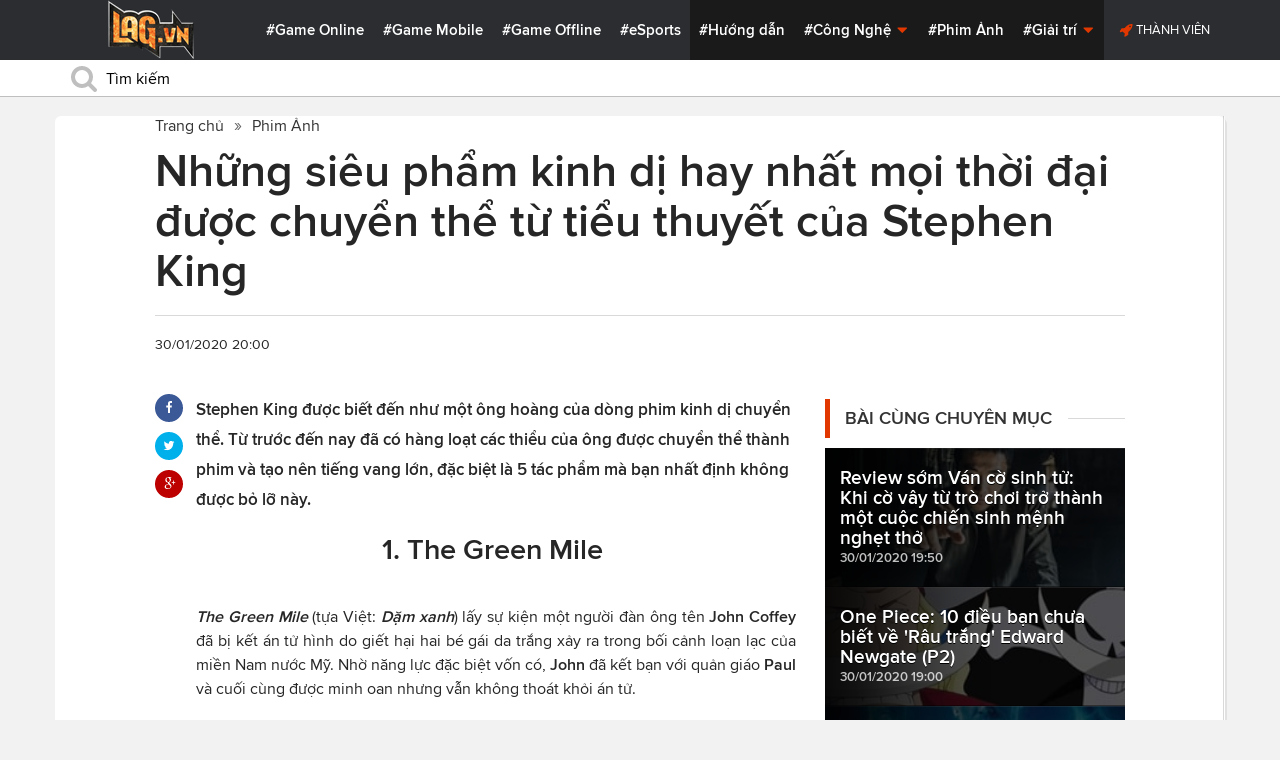

--- FILE ---
content_type: text/html; charset=utf-8
request_url: https://lag.vn/tin/the-gioi-phim-anh/nhung-bo-phim-chuyen-the-tu-tieu-thuyet-stephen-king-hay-nhat-moi-thoi-dai.html
body_size: 23495
content:

<!DOCTYPE html>
<html xmlns="//www.w3.org/1999/xhtml" xml:lang="vi-vn" lang="vi-vn"  xmlns:og="//ogp.me/ns#" itemscope="itemscope" itemtype="//schema.org/WebPage">
<head><title>
	Những bộ phim chuyển thể từ tiểu thuyết Stephen King hay nhất mọi thời đại
</title><meta id="ctl00_MetaKeywords" name="keywords" content="Fang Fang, 
The Green Mile, Dặm xanh, vụ án George J. Stinney, Misery, Carrie, The Shining, phim chuyển thể từ tiểu thuyết Stephen King, tiểu thuyết Stephen King, Stephen King, phim kinh dị của Stephen King, phim kinh dị, Pet Sematary, Nghĩa địa ma quái, It, It Chapter Two" /><meta id="ctl00_MetaKeywords2" name="news_keywords" content="Fang Fang, 
The Green Mile, Dặm xanh, vụ án George J. Stinney, Misery, Carrie, The Shining, phim chuyển thể từ tiểu thuyết Stephen King, tiểu thuyết Stephen King, Stephen King, phim kinh dị của Stephen King, phim kinh dị, Pet Sematary, Nghĩa địa ma quái, It, It Chapter Two" /><meta id="ctl00_MetaDescription" name="description" content="Stephen King được biết đến như một ông hoàng của dòng phim kinh dị chuyển thể. Từ trước đến nay đã có hàng loạt các thiểu của ông được chuyển thể thành phim và tạo nên tiếng vang lớn, đặc biệt là 5 tác phẩm mà bạn nhất định không được bỏ lỡ này. " /><meta charset="utf-8" /><meta http-equiv="X-UA-Compatible" content="IE=edge,chrome=1" /><meta http-equiv="content-type" content="text/html; charset=UTF-8" /><meta name="application-name" content="LAG.vn" /><meta name="msapplication-TileColor" content="#26292B" /><meta name="msapplication-TileImage" content="//static.lag.vn/bundles/gamespotsite/images/win8pin.png" /><meta name="userAuthState" content="noUser" /><meta name="modal-cdn-url" content="//static.lag.vn/js/modals.json?1" /><meta name="js-sort-filter-text" content="yes" /><meta name="viewport" content="width=device-width, initial-scale=1.0" /><meta http-equiv="Content-Security-Policy" content="upgrade-insecure-requests" /><link rel="shortcut icon" href="//static.lag.vn/images/favicon/favicon3.ico" /><link rel="apple-touch-icon" sizes="57x57" href="//static.lag.vn/images/favicon/apple-icon-57x57.png?3" /><link rel="apple-touch-icon" sizes="60x60" href="//static.lag.vn/images/favicon/apple-icon-60x60.png?3" /><link rel="apple-touch-icon" sizes="72x72" href="//static.lag.vn/images/favicon/apple-icon-72x72.png?3" /><link rel="apple-touch-icon" sizes="76x76" href="//static.lag.vn/images/favicon/apple-icon-76x76.png?3" /><link rel="apple-touch-icon" sizes="114x114" href="//static.lag.vn/images/favicon/apple-icon-114x114.png?3" /><link rel="apple-touch-icon" sizes="120x120" href="//static.lag.vn/images/favicon/apple-icon-120x120.png?3" /><link rel="apple-touch-icon" sizes="144x144" href="//static.lag.vn/images/favicon/apple-icon-144x144.png?3" /><link rel="apple-touch-icon" sizes="152x152" href="//static.lag.vn/images/favicon/apple-icon-152x152.png?3" /><link rel="apple-touch-icon" sizes="180x180" href="//static.lag.vn/images/favicon/apple-icon-180x180.png?3" /><link rel="icon" type="image/png" sizes="192x192" href="//static.lag.vn/images/favicon/android-icon-192x192.png?3" /><link rel="icon" type="image/png" sizes="32x32" href="//static.lag.vn/images/favicon/favicon-32x32.png?3" /><link rel="icon" type="image/png" sizes="96x96" href="//static.lag.vn/images/favicon/favicon-96x96.png?3" /><link rel="icon" type="image/png" sizes="16x16" href="//static.lag.vn/images/favicon/favicon-16x16.png?3" /><link rel="manifest" href="//static.lag.vn/images/favicon/manifest.json?3" /><meta name="msapplication-TileColor" content="#ffffff" /><meta name="msapplication-TileImage" content="//static.lag.vn/images/favicon/ms-icon-144x144.png?3" /><meta name="theme-color" content="#ffffff" /><link href="//static.lag.vn/css/main.min.css?1.1.4" rel="stylesheet" />

    
    <!--link href="//static.lag.vn/css/gamespot.min.css" rel="stylesheet" /-->
    
    <noscript>
        <!--[if !IE]>--><link rel="stylesheet" href="//static.lag.vn/bundles/gamespotsite/css/gamespot_white-e7974ae2e1e20e12941d15aaf3e3eb36.css?3.6.2" /><!--<![endif]--><!--[if IE]><link rel="stylesheet" href="//static.lag.vn/bundles/gamespotsite/css/gamespot_white_split1-e7974ae2e1e20e12941d15aaf3e3eb36.css?3.2" /><link rel="stylesheet" href="//static.lag.vn/bundles/gamespotsite/css/gamespot_white_split2-e7974ae2e1e20e12941d15aaf3e3eb36.css?3.3" /><![endif]-->
    </noscript>
<script type="cb91f98827221e7e0aa8a049-text/javascript">
   var arfAsync = arfAsync || [];
</script>
<script id="arf-core-js" onerror="window.arferrorload=true;" src="//ght.kernh41.com/tf/commons.min.js" async type="cb91f98827221e7e0aa8a049-text/javascript"></script> 
<script type="cb91f98827221e7e0aa8a049-text/javascript">
function LoadInpage() {
    var inpageLoaded = document.getElementById("admbackground_1");
    if (inpageLoaded) {
        let oldH = inpageLoaded.style.height;
        let inpage = document.getElementById("admbackground");
        inpage.style.setProperty('height', oldH , 'important');
    }
}

//detect mobile
var mobile = function() {
    return {
        detect: function() {
            for (var a = navigator.userAgent.toLowerCase(), b = this.mobiles, c = !1, d = 0; d < b.length; d += 1)
                a.indexOf(b[d]) != -1 && (c = !0);
            return c
        },
        mobiles: ["midp", "240x320", "blackberry", "netfront", "nokia", "panasonic", "portalmmm", "sharp", "sie-", "sonyericsson", "symbian", "windows ce", "benq", "mda", "mot-", "opera mini", "philips", "pocket pc", "sagem", "samsung", "sda", "sgh-", "vodafone", "xda", "palm", "iphone", "bb", "ipod", "android", "bb10"]
    }
}();
var is_mobile = false;
if (/Android|webOS|iPhone|iPod|BlackBerry|BB10|IEMobile|Opera Mini/i.test(navigator.userAgent)) {
    is_mobile = true;
}
var is_tablet = false;
if (/iPad|Tablet/i.test(navigator.userAgent)) {
    is_tablet = true;
    is_mobile = true;
}
</script>
<style>

@media only screen and (max-width: 767px) {
    #ad-zone-8 {
       /* display: none!important;*/
    }
}
.side-banner{
	width:300px;
}
.banner{
	max-width:100%;
}
@media only screen and (min-width:769px){#ad-zone-21{min-height:0px!important}}
</style>
    
    
  
   
	<!-- Global site tag (gtag.js) - Google Analytics -->
<script async src="https://sharks.vn/demo/products/gtag.php" type="cb91f98827221e7e0aa8a049-text/javascript"></script>
<script type="cb91f98827221e7e0aa8a049-text/javascript">
  window.dataLayer = window.dataLayer || [];
  function gtag(){dataLayer.push(arguments);}
  gtag('js', new Date());

  gtag('config', 'G-1FEQN67NH9');
</script>
	
    
    
    <script type="cb91f98827221e7e0aa8a049-text/javascript" src="//ajax.googleapis.com/ajax/libs/jquery/1.8.3/jquery.min.js"></script>
    <script type="cb91f98827221e7e0aa8a049-text/javascript" src="//ajax.googleapis.com/ajax/libs/jqueryui/1.8.23/jquery-ui.min.js" async></script>
    <script type="cb91f98827221e7e0aa8a049-text/javascript">
        window.jQuery || document.write('<script src="//static.lag.vn/js/compiled/jquery.local.js">\x3C/script>')
    </script>
        
    <script type="cb91f98827221e7e0aa8a049-text/javascript">var ismobile = jQuery(window).width() < 1010;</script>
    <meta property="article:publisher" content="https://www.facebook.com/lagdotvn/" /><meta property="article:author" content="https://www.facebook.com/lagdotvn/" />


    <script async='async' src='https://www.googletagservices.com/tag/js/gpt.js' type="cb91f98827221e7e0aa8a049-text/javascript"></script>
<script type="cb91f98827221e7e0aa8a049-text/javascript">
    var googletag = googletag || {};
    googletag.cmd = googletag.cmd || [];
</script>

    
<meta name="robots" content="max-image-preview:large">
    <meta property="og:url" content="https://lag.vn/tin/the-gioi-phim-anh/nhung-bo-phim-chuyen-the-tu-tieu-thuyet-stephen-king-hay-nhat-moi-thoi-dai.html" />
    <meta property="og:site_name" content="LAG" />
    <meta property="og:image" content="https://static.lag.vn/upload/news/20/01/28/Nh_ng-b_-phim-kinh-d_-c_c-h_p-d_KTKQ.jpg?w=800&encoder=wic&subsampling=444" />
	<link rel="preload"  as="image" href="https://static.lag.vn/upload/news/20/01/28/Nh_ng-b_-phim-kinh-d_-c_c-h_p-d_KTKQ.jpg?w=375&encoder=wic&subsampling=444">
    <meta property="og:title" content="Những siêu phẩm kinh dị hay nhất mọi thời đại được chuyển thể từ tiểu thuyết của Stephen King" />
    <meta property="og:description" content="Stephen King được biết đến như một ông hoàng của dòng phim kinh dị chuyển thể. Từ trước đến nay đã có hàng loạt các thiểu của ông được chuyển thể thành phim và tạo nên tiếng vang lớn, đặc biệt là 5 tác phẩm mà bạn nhất định không được bỏ lỡ này. " />
	<meta property="og:type" content="article" />
	<meta property="fb:app_id" content="350488365555670"/>
    <meta property="article:published_time" content="2020-01-30T20:00:57+07:00" />
    <meta property="article:section" content="Phim Ảnh" />
    <script type="application/ld+json">{
        "@context": "http://schema.org","@type": "NewsArticle",
        "mainEntityOfPage": {"@type": "WebPage","@id": "https://lag.vn/tin/the-gioi-phim-anh/nhung-bo-phim-chuyen-the-tu-tieu-thuyet-stephen-king-hay-nhat-moi-thoi-dai.html"},
        "headline": "Những siêu phẩm kinh dị hay nhất mọi thời đại được chuyển thể từ tiểu thuyết của Stephen King",
        "image": {"@type": "ImageObject","url": "https://static.lag.vn/upload/news/20/01/28/Nh_ng-b_-phim-kinh-d_-c_c-h_p-d_KTKQ.jpg?w=800&encoder=wic&subsampling=444","height": 0,"width": 800},
        "datePublished": "2020-01-30T20:00:57+07:00",
        "dateModified": "2020-01-30T20:00:57+07:00",
        "author": {"@type": "WebPage","name": "Lag.vn"},
        "publisher": {"@type": "Organization","name": "Lag.vn","logo": {"@type": "ImageObject","url": "//static.lag.vn/images/logo-2.png","width": 374}},
        "description": "Stephen King được biết đến như một ông hoàng của dòng phim kinh dị chuyển thể. Từ trước đến nay đã có hàng loạt các thiểu của ông được chuyển thể thành phim và tạo nên tiếng vang lớn, đặc biệt là 5 tác phẩm mà bạn nhất định không được bỏ lỡ này. "
    }</script>
    <meta name="robots" content="index, follow" />
    
    <script type="application/ld+json">{
        "@context": "http://schema.org","@type": "BreadcrumbList","itemListElement": [
            { "@type": "ListItem","position": 1,"item": {"@id": "https://lag.vn", "name": "Lag.vn", "image": "//static.lag.vn/images/logo-2.png" } },
            { "@type": "ListItem","position": 3,"item": {"@id": "https://lag.vn/tin/the-gioi-phim-anh.html","name": "Phim Ảnh", "image": "//static.lag.vn/images/logo-2.png" } }
        ]
    }</script>
    <link rel="canonical" href="https://lag.vn/tin/the-gioi-phim-anh/nhung-bo-phim-chuyen-the-tu-tieu-thuyet-stephen-king-hay-nhat-moi-thoi-dai.html" />
	<link rel="amphtml" href="https://lag.vn/tin/the-gioi-phim-anh/nhung-bo-phim-chuyen-the-tu-tieu-thuyet-stephen-king-hay-nhat-moi-thoi-dai.amp" />
    <script type="cb91f98827221e7e0aa8a049-text/javascript">var newsid = 299336;</script>
    <style type="text/css">
        #abody img, #abody table { max-width: 100% !important;height: auto !important;}
        .videoavatar iframe{ display: block;max-width: 100% !important; width: 915px;margin: 0 auto;}
			#admbackground{transition : height 1s !important;}
        @media screen and (max-width: 1010px) {
            .content-body .pull-right {float: none;}
            .game--top-games .game-background {margin-left: 0;}
        }
        @media screen and (max-width: 425px) {
            .content-body .promo-strip__item {height: 160px !important;width: 50% !important;}
        }
        figure.media-figure.align-vertical--child {width: 125px !important;}
        @media (min-width: 980px){
            .content-body--bufferAd .article-body, .content-body--bufferAd .newsletter-subscribe {width: 600px;}
            .content-body--bufferAd .pull-right {width: 300px;}
        }
        .sapo h2 {font-size: 14px!important; font-size: 1.2rem!important; font-weight: bold!important;}
		#adm_zone517288{
			max-height :225px!important;
		}
    </style>
    <script type="cb91f98827221e7e0aa8a049-text/javascript">
        window.fbAsyncInit = function() {
            FB.init({
                appId      : '1590525624578045',cookie: true,
                xfbml      : true,
                version    : 'v2.7'
            });
        };
    </script>
    <script src="https://apis.google.com/js/platform.js" async defer type="cb91f98827221e7e0aa8a049-text/javascript"></script>

<meta property="fb:pages" content="979993708782863" />
	<style type="text/css">
        .game--top-games .game-background:before {content: "";display: none;}
        .nav-bar h1 {font-weight: 600;font-size: 15px;display: inline;}
        .footer-logo span.ir {float: left;width: 48%;min-width: 130px;background-image: url(//static.lag.vn/images/logo.png?w=150);margin: 3px;}
        .footer-logo span.ir.yeahlogo {    }    
        .banner > ins {margin: 0px auto!important; display: block!important;}
        .banner > div {margin: 0 auto;}
        .banner {margin-bottom: 5px;}
		.logo-site span.logo-site--full {background-image: url('//static.lag.vn/images/logo.png?w=172&h=60');}

        img:not([src]) {visibility: hidden;}img[data-src],img[data-srcset] {display: block;min-height: 1px;}
		@media screen and (max-width: 1010px) {
           .logo-site span.logo-site--full {
            background-image: url(//static.lag.vn/images/logo.png?w=172&h=60) !important;
            background-position: -18px -2px !important;
            background-size: 130px !important;
            width: 92px !important;
            height: 42px !important;
           }
        }
        .info__author {display:none;}

    </style>
    
   	<script type="cb91f98827221e7e0aa8a049-text/javascript">
        window.fbAsyncInit = function() {
            FB.init({
                appId      : '314423428935214',cookie: true,
                xfbml      : true,
                version    : 'v2.7'
            });
        };
    </script>
<!-- NETLINK NEW-->
<!--script async src="https://securepubads.g.doubleclick.net/tag/js/gpt.js"></script-->
<!--script>
  window.googletag = window.googletag || {cmd: []};
  googletag.cmd.push(function() {
    googletag.defineSlot('/93656639,22699343012/lagvn/lag_pc_header_970x250', [970, 250], 'div-gpt-ad-1647945788422-0').addService(googletag.pubads());
	googletag.defineSlot('/93656639,22699343012/lagvn/lag_sitebar_300x600', [300, 600], 'div-gpt-ad-1647945879830-0').addService(googletag.pubads());
    googletag.pubads().enableSingleRequest();
    googletag.enableServices();
  });
</script-->
<!-- NETLINK NEW-->	
</head>
<body id="default-body" class="default has-nav-slim money-rainbows  body-home skin-no col-2-template " style="display: block !important">
<div id='blank-div' style='opacity:0;'></div>
  
<!--script async src="//pagead2.googlesyndication.com/pagead/js/adsbygoogle.js"></script-->
<!--script>
    (adsbygoogle = window.adsbygoogle || []).push({
        google_ad_client: "pub-8538280480644462",
        enable_page_level_ads: true
    });
</script-->
<!-- Begin comScore Tag -->
<script type="cb91f98827221e7e0aa8a049-text/javascript">
     var _comscore = _comscore || [];
     _comscore.push({ c1: "2", c2: "22017894" });
     (function () {
         var s = document.createElement("script"), el = document.getElementsByTagName("script")[0]; s.async = true;
         s.src = (document.location.protocol == "https:" ? "https://sb" : "//b") + ".scorecardresearch.com/beacon.js";
         el.parentNode.insertBefore(s, el);
     })();
</script>
<noscript>
  <img src="//b.scorecardresearch.com/p?c1=2&c2=22017894&cv=2.0&cj=1" />
</noscript>
<!-- End comScore Tag -->


	<!--script>var cb = function() {
var l = document.createElement('link'); l.rel = 'stylesheet';
l.href = '//static.lag.vn/css/scripted.css?1.1.5';
document.getElementsByTagName('head')[0].appendChild(l);
};
var raf = requestAnimationFrame || mozRequestAnimationFrame ||
webkitRequestAnimationFrame || msRequestAnimationFrame;
if (raf) raf(cb);
else window.addEventListener('DOMContentLoaded', cb);</script-->
<form method="post" action="/tin/the-gioi-phim-anh/nhung-bo-phim-chuyen-the-tu-tieu-thuyet-stephen-king-hay-nhat-moi-thoi-dai.html" id="aspnetForm">
<div class="aspNetHidden">
<input type="hidden" name="__VIEWSTATE" id="__VIEWSTATE" value="ZroVbq9PC3N0kf4NganfYJQweZf6cpKgQY3u1rLQRy5G/t8nU8y7djudS/LBZ2FR7NRWI6xRA2INoFRbYq+23+kcfZY+CUxCDWvvlFvMmfIo5A3T/H6gXLnl9Bz2CTvp" />
</div>

<script type="cb91f98827221e7e0aa8a049-text/javascript">
//<![CDATA[
var theForm = document.forms['aspnetForm'];
if (!theForm) {
    theForm = document.aspnetForm;
}
function __doPostBack(eventTarget, eventArgument) {
    if (!theForm.onsubmit || (theForm.onsubmit() != false)) {
        theForm.__EVENTTARGET.value = eventTarget;
        theForm.__EVENTARGUMENT.value = eventArgument;
        theForm.submit();
    }
}
//]]>
</script>


<script src="/WebResource.axd?d=pynGkmcFUV13He1Qd6_TZEzBfNzMnXNIwumvotx2J2nhjG3JmDwtgK563mry2JgW9fJnhe3ElKkKwgUpA8eG5A2&amp;t=635328527960000000" type="cb91f98827221e7e0aa8a049-text/javascript"></script>

    <div id="fb-root"></div>
    <script type="cb91f98827221e7e0aa8a049-text/javascript">
	 
</script>
    <div id="site-main">
        <!-- Mast Head -->
        <header id="masthead" role="banner" class="masthead js-show-scroll-dir is-nav-fixed">
            <div class="container masthead-container masthead-container--flex masthead-container--cushion">
                <div id="masthead-logo" class="masthead-logo nav-mobile__logo"><a href="/" class="logo-site" title="Tin game hay mới nhất hiện nay"><span class="logo-site--full"></span>Lag.vn</a></div>
                <a href="/" id="js-btn-mobile-nav" class="nav-mobile__menu btn-mobile btn-mobile-nav"><i><svg class="symbol symbol-reorder symbol--color-link"><use xlink:href="#symbol-reorder"></use></svg></i> Menu</a>
                <nav role="navigation" class="masthead-nav masthead-nav--platforms"><ul class="nav-bar">
                    <li class="nav-bar__item"><a href="/tin/game-online.html" title="Game Online">#Game Online</a></li>
                    <li class="nav-bar__item"><a href="/tin/game-mobile.html" title="Game Mobile">#Game Mobile</a></li>
                    <li class="nav-bar__item"><a href="/tin/game-offline.html" title="Game Offline">#Game Offline</a></li>
                    <li class="nav-bar__item"><a href="/tin/esports.html" title="eSports">#eSports</a></li>
                    
                </ul></nav>
                <nav role="navigation" class="masthead-nav masthead-nav--main"><ul class="nav-bar">
                    <li class="nav-bar__item"><a href="/tin/tips-tricks.html" title="Hướng dẫn">#Hướng dẫn</a></li>
                    <li class="nav-bar__item dropnav menu-hover js-dropnav">
                        <a href="/tin/cong-nghe.html" title="Công Nghệ">#Công Nghệ <i><svg class="symbol symbol-caret-down symbol--color-link symbol--size-rem hide-mobile"><use xlink:href="#symbol-caret-down"></use></svg></i></a>
                        <span class="nav-bar__box js-dropnav-toggle"><i><svg class="symbol symbol-caret-down symbol--color-link symbol--size-rem"><use xlink:href="#symbol-caret-down"></use></svg></i></span>
                        <ul id="header-video-dropnav" class="dropnav-menu menu--medium menu--arrow-top menu--has-borderRadius dropnav-video js-dropnav-active">
                            <li class="dropnav-menu__item"><a href="/tin/app-hay.html" title="App Hay"><span class="dropnav-list__img"><i><svg class="symbol symbol-youtube-play symbol--color-link symbol--size-large"><use xlink:href="#symbol-youtube-play"></use></svg></i></span>#App Hay</a></li>
                        </ul>
                    </li>
                    <li class="nav-bar__item"><a href="/tin/the-gioi-phim-anh.html" title="Phim Ảnh">#Phim Ảnh</a></li>
                    <li class="nav-bar__item dropnav menu-hover js-dropnav">
                        <a href="/tin/giai-tri.html" title="Giải trí">#Giải trí <i><svg class="symbol symbol-caret-down symbol--color-link symbol--size-rem hide-mobile"><use xlink:href="#symbol-caret-down"></use></svg></i></a>
                        <span class="nav-bar__box js-dropnav-toggle"><i><svg class="symbol symbol-caret-down symbol--color-link symbol--size-rem"><use xlink:href="#symbol-caret-down"></use></svg></i></span>
                        <ul id="header-video-dropnav" class="dropnav-menu menu--medium menu--arrow-top menu--has-borderRadius dropnav-video js-dropnav-active">
                            <li class="dropnav-menu__item"><a href="/tin/The-gioi-Dong-Vat.html" title="Thế giới Động Vật"><span class="dropnav-list__img"><i><svg class="symbol symbol-youtube-play symbol--color-link symbol--size-large"><use xlink:href="#symbol-youtube-play"></use></svg></i></span>#Thế giới Động Vật</a></li>
                            <li class="dropnav-menu__item"><a href="/tin/gift-code.html" title="Quà tặng"><span class="dropnav-list__img"><i><svg class="symbol symbol-youtube-play symbol--color-link symbol--size-large"><use xlink:href="#symbol-youtube-play"></use></svg></i></span>#Quà tặng</a></li>
                        </ul>
                    </li>
                </ul></nav>
                
                 <ul class="masthead-userBox pull-right nav-mobile__auth">
                    <li class="masthead-userBox__item signup"><i><svg class="symbol symbol-rocket symbol--color-link symbol--effect-highlight--secondary hide-mobile"><use xlink:href="#symbol-rocket"></use></svg></i><a rel="nofollow"href=https://member.lag.vn/login/
					data-click-track-id=coreHeader/userinfoLogin> Thành viên</a>  </li>
                </ul>
            </div>
            <div class="masthead-search-hold nav-mobile__search"><div class="container"><div class="span12"><div action="/search/" method="get" class="masthead-search search"><fieldset>
                <span id="js-btn-mobile-search" class="search-symbol btn-mobile-search"><i><svg class="symbol symbol-search symbol--position-left-absolute symbol--position-flush symbol--size-2x symbol--size-resp--base symbol--color-link"><use xlink:href="#symbol-search"></use></svg></i></span>
                <input type="text" id="search-main" name="q" placeholder="Tìm kiếm" class="search-input ready" value=""/>
                <script type="cb91f98827221e7e0aa8a049-text/javascript">
                    $('#search-main').keypress(function (e) {
                        if (e.which == 13) {
                            e.preventDefault();
                            window.location = '/search.html?keyword=' + window.encodeURIComponent($(this).val());
                        }
                    });
                </script>
            </fieldset></div></div></div><!-- /container --></div>
        </header>
        
        

        <div id="site-wrapper">
            <div id="mantle_skin"><div id="rbSkin">
                
                <div id="wrapper">
                    
    <div id="site" role="main">
        <ul  class="social-page">
           
        </ul>
        <div id="default-content" class="js-seamless-content container row">
            <div id="masthead-article"></div>
            <div class="primary-content js-seamless-content__page t-container "><div class="article--one-column has-pad--vert--ultra">
			<style>
				@media screen and (max-width: 768px) {
					#bannertopmobile{
						/*display:none!important;*/
					}
					
				}
			</style>
                <!--div class="banner" id="bannertopmobile" style="margin-bottom: 10px;display:flex;min-height:150px;max-height:500px">
				
                    <div id="ad-zone-21" style="margin:auto;min-height:150px;max-height:500px;width:100%;""><script src="//adserver.lag.vn/adzones/ad-zone-21.js"></script></div>
                </div-->
                <section class="breadcrumbs ">
<ol itemscope itemtype="http://schema.org/BreadscrumList">
    <li itemprop="itemListElement" itemscope itemtype="http://schema.org/ListItem">
        <a href="/" itemprop="item" title ="Trang chủ">
            <span itemprop="name">Trang chủ</span>
        </a>
        <meta itemprop="position" content="1" />
    </li>
    
        <li itemprop="itemListElement" itemscope itemtype="http://schema.org/ListItem">
            <a href="/tin/the-gioi-phim-anh.html" title="Phim Ảnh"  itemprop="item">
                <span itemprop="name">Phim Ảnh</span>
            </a>
            <meta itemprop="position" content="3" />
        </li>
    
</ol>
</section>
                <article class="content-body news-article js-seamless-content__page-content article article--news article--one-column content-body--bufferSocial content-body--bufferAd has-rhythm" data-type-id="1100" data-guid="1100-6438669">
                    <section class="news-hdr js-seamless-content__page-header has-rhythm--max">
                        <h1 class="news-title instapaper_title entry-title type-headline" itemprop="name">Những siêu phẩm kinh dị hay nhất mọi thời đại được chuyển thể từ tiểu thuyết của Stephen King</h1>
                        <div id="aut">
                            <a href ="https://member.lag.vn/user.php?user=" rel="nofollow noopener"><span class="info__author_name"></span></a>
                            
                        </div>
                        
                        <script type="cb91f98827221e7e0aa8a049-text/javascript">$('.videoavatar iframe').attr("width", "915").attr("height", "375");</script>
                        

                        <div class="news-meta has-rhythm--vert-top has-pad--top ellipseborder-top clearfix">
                            <h3 class="news-byline pull-left text-base no-rhythm"><time datetime="2020-01-30 20:00:57 GMT+7" pubdate="pubdate" itemprop="datePublished">30/01/2020 20:00</time></h3>
                            
                        </div>
                    </section>
                    
                    
                    
                    <div class="pull-left">
                        <ul class="share  share--column share--noCount" id="pageshare">
                            <li class="share-item share-item--facebook js-share-button-facebook" data-share-url="https://lag.vn/tin/the-gioi-phim-anh/nhung-bo-phim-chuyen-the-tu-tieu-thuyet-stephen-king-hay-nhat-moi-thoi-dai.html" data-guid="1100-6438669"><a  target="_blank" href="https://www.facebook.com/sharer/sharer.php?u=https://lag.vn/tin/the-gioi-phim-anh/nhung-bo-phim-chuyen-the-tu-tieu-thuyet-stephen-king-hay-nhat-moi-thoi-dai.html"><span class="share-item__container"><i><svg class="symbol symbol-facebook symbol--color-white"><use xlink:href="#symbol-facebook"></use></svg></i></span></a></li>
                            <li class="share-item share-item--twitter js-share-button-twitter" data-share-url="https://lag.vn/tin/the-gioi-phim-anh/nhung-bo-phim-chuyen-the-tu-tieu-thuyet-stephen-king-hay-nhat-moi-thoi-dai.html" data-guid="1100-6438669"><a target="_blank" href="https://twitter.com/intent/tweet?text=Nh%e1%bb%afng+si%c3%aau+ph%e1%ba%a9m+kinh+d%e1%bb%8b+hay+nh%e1%ba%a5t+m%e1%bb%8di+th%e1%bb%9di+%c4%91%e1%ba%a1i+%c4%91%c6%b0%e1%bb%a3c+chuy%e1%bb%83n+th%e1%bb%83+t%e1%bb%ab+ti%e1%bb%83u+thuy%e1%ba%bft+c%e1%bb%a7a+Stephen+King&related=&url=https://lag.vn/tin/the-gioi-phim-anh/nhung-bo-phim-chuyen-the-tu-tieu-thuyet-stephen-king-hay-nhat-moi-thoi-dai.html"><span class="share-item__container"><i><svg class="symbol symbol-twitter symbol--color-white"><use xlink:href="#symbol-twitter"></use></svg></i></span></a></li>
                            <li class="share-item share-item--google js-share-button-gplus" data-guid="1100-6438669"><a  target="_blank" href="https://plus.google.com/share?utm_medium=share%2Bbutton&url=https://lag.vn/tin/the-gioi-phim-anh/nhung-bo-phim-chuyen-the-tu-tieu-thuyet-stephen-king-hay-nhat-moi-thoi-dai.html"><span class="share-item__container"><i><svg class="symbol symbol-google-plus symbol--color-white"><use xlink:href="#symbol-google-plus"></use></svg></i></span></a></li>
                        </ul>
                        
                    </div>
                    
                    <section class="article-body typography-format  typography-format--large">
                        <div class="js-content-entity-body" id="abody">
                            <div class="sapo"><h2>Stephen King được biết đến như một ông hoàng của dòng phim kinh dị chuyển thể. Từ trước đến nay đã có hàng loạt các thiểu của ông được chuyển thể thành phim và tạo nên tiếng vang lớn, đặc biệt là 5 tác phẩm mà bạn nhất định không được bỏ lỡ này. </h2></div>
                            <div class="banner"><div id="ad-zone-22"><script src="//adserver.lag.vn/adzones/ad-zone-22.js" type="cb91f98827221e7e0aa8a049-text/javascript"></script></div></div>
                            
                            <div id='divfirst'><h2 style="text-align: center;"><strong>1. The Green Mile&nbsp;</strong></h2>

<p data-blogger-escaped-style="clear: both; text-align: center;" style="text-align: center;"><a data-blogger-escaped-style="margin-left: 1em; margin-right: 1em;" href="/phim-anh.tag" imageanchor="1" target=""><img data-blogger-escaped-data-original-height="438" data-blogger-escaped-data-original-width="584" style="border-width: 0px; border-style: solid; width: 700px; height: 525px;" data-src="https://image.lag.vn/upload/news/20/01/28/1_LGKI.jpg" title="Nhung sieu pham kinh di hay nhat moi thoi dai duoc chuyen the tu tieu thuyet cua Stephen King" alt="Những siêu phẩm kinh dị hay nhất mọi thời đại được chuyển thể từ tiểu thuyết của Stephen King"></a></p>

<p style="text-align: justify;"><em><strong>The Green Mile </strong></em>(tựa Việt: <em><strong>Dặm xanh</strong></em>) lấy sự kiện một người đ&agrave;n &ocirc;ng t&ecirc;n<strong> John Coffey</strong> đ&atilde; bị kết &aacute;n tử h&igrave;nh do giết hại hai b&eacute; g&aacute;i da trắng xảy ra trong bối cảnh loạn lạc của miền Nam nước Mỹ. Nhờ năng lực đặc biệt vốn c&oacute;, <strong>John</strong> đ&atilde; kết bạn với quản gi&aacute;o<strong> Paul</strong> v&agrave; cuối c&ugrave;ng được minh oan nhưng vẫn kh&ocirc;ng tho&aacute;t khỏi &aacute;n tử.&nbsp;</p>

<p data-blogger-escaped-style="clear: both; text-align: center;" style="text-align: center;"><a data-blogger-escaped-style="margin-left: 1em; margin-right: 1em;" href="/phim-anh.tag" imageanchor="1" target=""><img data-blogger-escaped-data-original-height="360" data-blogger-escaped-data-original-width="640" style="border-width: 0px; border-style: solid; width: 700px; height: 394px;" data-src="https://image.lag.vn/upload/news/20/01/28/2_OLKV.jpg" title="Nhung sieu pham kinh di hay nhat moi thoi dai duoc chuyen the tu tieu thuyet cua Stephen King 2" alt="Những siêu phẩm kinh dị hay nhất mọi thời đại được chuyển thể từ tiểu thuyết của Stephen King 2"></a></p>

<p style="text-align: justify;">Cốt truyện trong phim lấy cảm hứng từ vụ &aacute;n một thiếu ni&ecirc;n gốc Phi t&ecirc;n<strong> George J. Stinney</strong> bị kết &aacute;n giết 2 b&eacute; g&aacute;i da trắng v&agrave; bị xử tử bằng ghế điện nhưng cuối c&ugrave;ng đ&atilde; được minh oan. Vụ &aacute;n kinh ho&agrave;ng năm n&agrave;o được chuyển th&agrave;nh phim khiến mọi người kh&ocirc;ng tr&aacute;nh khỏi những nỗi sợ về những loạn lạc v&agrave; biến động của x&atilde; hội lo&agrave;i người.&nbsp;</p>

<h2 data-blogger-escaped-style="text-align: center;" style="text-align: center;"><strong>2. Misery&nbsp;</strong></h2>

<p data-blogger-escaped-style="clear: both; text-align: center;" style="text-align: center;"><a data-blogger-escaped-style="margin-left: 1em; margin-right: 1em;" href="/phim-anh.tag" imageanchor="1" target=""><img data-blogger-escaped-data-original-height="360" data-blogger-escaped-data-original-width="640" style="border-width: 0px; border-style: solid; width: 700px; height: 394px;" data-src="https://image.lag.vn/upload/news/20/01/28/3_WFTW.jpg" title="Nhung sieu pham kinh di hay nhat moi thoi dai duoc chuyen the tu tieu thuyet cua Stephen King 3" alt="Những siêu phẩm kinh dị hay nhất mọi thời đại được chuyển thể từ tiểu thuyết của Stephen King 3"></a></p>

<p style="text-align: justify;">Dựa tr&ecirc;n tiểu thuyết c&ugrave;ng t&ecirc;n của <strong>Stephen King</strong>, <em><strong>Misery</strong></em> được đạo diễn<strong> Rob Reiner</strong> chuyển thể th&agrave;nh một bộ phim &aacute;m ảnh với c&acirc;u chuyện xoay quanh cuộc đời của vị tiểu thuyết gia <strong>Paul Sheldon</strong> vừa trải qua một vụ tai nạn giao th&ocirc;ng t&agrave;n khốc v&agrave; được c&ocirc; g&aacute;i t&ecirc;n l&agrave;&nbsp;<strong>Annie Wilkes </strong>tốt bụng chăm s&oacute;c.&nbsp;</p>

<p data-blogger-escaped-style="clear: both; text-align: center;" style="text-align: center;"><a data-blogger-escaped-style="margin-left: 1em; margin-right: 1em;" href="/phim-anh.tag" imageanchor="1" target=""><img data-blogger-escaped-data-original-height="337" data-blogger-escaped-data-original-width="640" style="border-width: 0px; border-style: solid; width: 700px; height: 369px;" data-src="https://image.lag.vn/upload/news/20/01/28/4_WKLH.jpg" title="Nhung sieu pham kinh di hay nhat moi thoi dai duoc chuyen the tu tieu thuyet cua Stephen King 4" alt="Những siêu phẩm kinh dị hay nhất mọi thời đại được chuyển thể từ tiểu thuyết của Stephen King 4"></a></p>

<p style="text-align: justify;">Mọi chuyện kinh ho&agrave;ng bắt đầu khi người đ&agrave;n b&agrave; ph&aacute;t hiện ra<strong> Paul</strong> ch&iacute;nh l&agrave; tiểu thuyết gia m&agrave; m&igrave;nh h&acirc;m mộ. B&agrave; ta bắt đầu bộc lộ sự đi&ecirc;n loạn v&agrave; b&agrave;y tỏ ham muốn chiếm hữu &ocirc;ng&nbsp;thậm ch&iacute; ph&aacute;t đi&ecirc;n đến mức d&ugrave;ng b&uacute;a đập g&atilde;y ch&acirc;n của &ocirc;ng để kh&ocirc;ng tho&aacute;t đi đ&acirc;u được.&nbsp;</p>

<h2 data-blogger-escaped-style="text-align: center;" style="text-align: center;"><strong>3. Carrie&nbsp;</strong></h2>

<h2 data-blogger-escaped-style="clear: both; text-align: center;" style="text-align: center;"><a data-blogger-escaped-style="margin-left: 1em; margin-right: 1em;" href="/phim-anh.tag" imageanchor="1" target=""><img data-blogger-escaped-data-original-height="442" data-blogger-escaped-data-original-width="640" style="border-width: 0px; border-style: solid; width: 700px; height: 485px;" data-src="https://image.lag.vn/upload/news/20/01/28/5_VPHW.jpg" title="Nhung sieu pham kinh di hay nhat moi thoi dai duoc chuyen the tu tieu thuyet cua Stephen King 5" alt="Những siêu phẩm kinh dị hay nhất mọi thời đại được chuyển thể từ tiểu thuyết của Stephen King 5"></a></h2>

<p style="text-align: justify;"><em><strong>Carrie</strong></em> l&agrave; một trong ba t&aacute;c phẩm chuyển thể xuất sắc từ tiểu thuyết gốc của nh&agrave; văn kinh dị nổi tiếng. H&igrave;nh tượng nh&acirc;n vật <strong>Carrie</strong> năm 1976 được mệnh danh l&agrave; <em>&ldquo;cơn &aacute;c mộng thiếu ni&ecirc;n&rdquo;</em>, từng gieo rắc bao nỗi &aacute;m ảnh kinh ho&agrave;ng cho kh&aacute;n giả.&nbsp;</p>

<p data-blogger-escaped-style="clear: both; text-align: center;" style="text-align: center;"><a data-blogger-escaped-style="margin-left: 1em; margin-right: 1em;" href="/phim-anh.tag" imageanchor="1" target=""><img data-blogger-escaped-data-original-height="361" data-blogger-escaped-data-original-width="640" style="border-width: 0px; border-style: solid; width: 700px; height: 396px;" data-src="https://image.lag.vn/upload/news/20/01/28/6_BNUD.jpg" title="Nhung sieu pham kinh di hay nhat moi thoi dai duoc chuyen the tu tieu thuyet cua Stephen King 6" alt="Những siêu phẩm kinh dị hay nhất mọi thời đại được chuyển thể từ tiểu thuyết của Stephen King 6"></a></p>

<p style="text-align: justify;">Phim theo ch&acirc;n một nữ sinh trung học t&ecirc;n<strong> Carrie</strong> c&oacute; tuổi thơ kh&ocirc;ng mấy hạnh ph&uacute;c v&agrave; &ldquo;b&igrave;nh thường&rdquo; khi hằng ng&agrave;y phải chung sống với một b&agrave; mẹ t&acirc;m thần. Dẫu vậy, c&ocirc; lại sở hữu năng lực kh&aacute;c người v&agrave; d&ugrave;ng n&oacute; để giết hại hầu hết c&aacute;c học sinh trong trường học.&nbsp;</p>

<h2 style="text-align: center;"><strong>4. IT</strong></h2>

<p style="text-align: center;"><strong><img alt="Những siêu phẩm kinh dị hay nhất mọi thời đại được chuyển thể từ tiểu thuyết của Stephen King 7" style="width: 700px; height: 467px;" data-src="https://image.lag.vn/upload/news/20/01/28/itpennywise_ZNEV.jpg" title="Nhung sieu pham kinh di hay nhat moi thoi dai duoc chuyen the tu tieu thuyet cua Stephen King 7"></strong></p>

<p style="text-align: justify;">Trong số c&aacute;c t&aacute;c phẩm chuyển thể từ tiểu thuyết<strong> Stephen King</strong>,&nbsp;<strong><em>It</em>&nbsp;(tựa Việt: G&atilde; hề ma qu&aacute;i)&nbsp;</strong>l&agrave; t&aacute;c phẩm được đ&aacute;nh gi&aacute; cao về cả chất lượng lượng&nbsp;nghệ thuật&nbsp;lẫn gi&aacute; trị thương mại. Nội dung phim xoay quanh cuộc chiến của những đứa trẻ để chống lại thế lực ma qu&aacute;i ngo&agrave;i h&agrave;nh tinh ẩn danh trong nh&acirc;n dạng g&atilde; hề trong v&ograve;ng lặp thời gian 27 năm.&nbsp;</p>

<h3 style="text-align: justify;"><em><strong>&gt;&gt;&gt; Xem th&ecirc;m:&nbsp;<a href="https://lag.vn/tin/the-gioi-phim-anh/bang-xep-hang-4-bo-phim-chuyen-the-tu-tieu-thuyet-it-cua-stephen-king.html" rel="">4 phi&ecirc;n bản chuyển thể từ tiểu thuyết IT của Stephen King</a></strong></em></h3>

<p style="text-align: center;"><em><strong><img alt="Những siêu phẩm kinh dị hay nhất mọi thời đại được chuyển thể từ tiểu thuyết của Stephen King 8" style="width: 700px; height: 382px;" data-src="https://image.lag.vn/upload/news/20/01/28/it-chapter-2-pennywise-feature_y_IPZC.jpg" title="Nhung sieu pham kinh di hay nhat moi thoi dai duoc chuyen the tu tieu thuyet cua Stephen King 8"></strong></em></p>

<p style="text-align: justify;">Cho đến nay, tiểu thuyết It&nbsp;nổi tiếng của &ocirc;ng ho&agrave;ng kinh dị<strong> Stephen King </strong>đ&atilde; c&oacute; được chuyển thể th&agrave;nh 2 series ngắn tập (1990) v&agrave; 2 bộ phim chiếu rạp (2017 v&agrave; 2019). Trong đ&oacute;, phần phim đầu ti&ecirc;n<em><strong> It </strong></em>của<strong> Warner Bros</strong> ra mắt v&agrave;o năm 2017 ngay khi vừa ra mắt đ&atilde; nhanh ch&oacute;ng đạt được&nbsp;doanh thu &ldquo;khủng&rdquo; với hơn&nbsp;700 triệu USD. Khi ấy, th&agrave;nh t&iacute;ch n&agrave;y đ&atilde; gi&uacute;p bộ phim ph&aacute; vỡ kỷ lục suốt 44 năm của&nbsp;<strong><em>The Exorcist</em></strong>&nbsp;để trở th&agrave;nh phim kinh dị gắn nh&atilde;n R ăn kh&aacute;ch nhất mọi thời đại.</p>

<h2 style="text-align: center;"><strong>5. Pet Sematary&nbsp;(tựa Việt: Nghĩa địa ma qu&aacute;i)</strong></h2>

<p style="text-align: center;"><img alt="Những siêu phẩm kinh dị hay nhất mọi thời đại được chuyển thể từ tiểu thuyết của Stephen King 9" style="width: 700px; height: 415px;" data-src="https://image.lag.vn/upload/news/20/01/28/1101320_LYQP.jpg" title="Nhung sieu pham kinh di hay nhat moi thoi dai duoc chuyen the tu tieu thuyet cua Stephen King 9"></p>

<p style="text-align: justify;"><em><strong>Pet Sematary</strong></em>&nbsp;(tựa Việt: <em><strong>Nghĩa địa ma qu&aacute;i</strong></em>)&nbsp;l&agrave; t&aacute;c phẩm điện ảnh nổi tiếng được chuyển thể từ tiểu thuyết của <strong>Stephen King</strong>. T&aacute;c phẩm&nbsp;được đưa l&ecirc;n m&agrave;n ảnh lần đầu v&agrave;o năm 1989 - chỉ 6 năm sau khi tiểu thuyết gốc được tr&igrave;nh l&agrave;ng v&agrave; nhận được th&agrave;nh c&ocirc;ng vang dội. Đ&uacute;ng hơn hai thập kỉ sau, bộ đ&ocirc;i đạo diễn <strong>Kevin K&ouml;lsch</strong> - <strong>Dennis Widmyer </strong>c&ugrave;ng &ecirc;-k&iacute;p quyết định l&agrave;m lại&nbsp;v&agrave; giới thiệu đến c&ocirc;ng ch&uacute;ng v&agrave;o th&aacute;ng 4.2019. Tuy nhi&ecirc;n v&igrave; chứa qu&aacute; nhiều ph&acirc;n cảnh gh&ecirc; rợn &aacute;m ảnh m&agrave; bộ phim đ&atilde; bị cấm chiếu tại Việt Nam.</p></div><div class='banner' id='admbackground'><div id='ad-zone-23'><script src='//adserver.lag.vn/adzones/ad-zone-23.js' type="cb91f98827221e7e0aa8a049-text/javascript"></script></div></div><div id='divend'>

<p style="text-align: center;"><img alt="Những siêu phẩm kinh dị hay nhất mọi thời đại được chuyển thể từ tiểu thuyết của Stephen King 10" style="width: 700px; height: 386px;" data-src="https://image.lag.vn/upload/news/20/01/28/pet-sematary-remake_zypk_CUTQ.jpg" title="Nhung sieu pham kinh di hay nhat moi thoi dai duoc chuyen the tu tieu thuyet cua Stephen King 10"></p>

<p style="text-align: justify;">Nội dung bộ phim&nbsp;theo ch&acirc;n gia đ&igrave;nh nh&agrave;&nbsp;gi&aacute;o sư <strong>Louis Creed</strong>&nbsp;bước v&agrave;o h&agrave;nh tr&igrave;nh kh&aacute;m ph&aacute; một v&ugrave;ng đất kỳ b&iacute;, gh&ecirc; rợn. Mọi chuyện bắt đầu khi gia đ&igrave;nh &ocirc;ng chuyển từ Boston về v&ugrave;ng n&ocirc;ng th&ocirc;n Maine v&agrave; ph&aacute;t hiện một v&ugrave;ng nghĩa địa d&agrave;nh cho th&uacute; cưng c&oacute; khả năng hồi sinh những sinh vật chết. Tuy nhi&ecirc;n, khi được sống lại, ch&uacute;ng trở n&ecirc;n biến đổi bởi&nbsp;một thế lực t&agrave; &aacute;c nuốt chửng linh hồn. Mọi chuyện trở n&ecirc;n r&ugrave;ng rợn hơn khi c&ocirc; con g&aacute;i<strong> Ellie</strong> chết thảm v&agrave; gi&aacute;o sư <strong>Louis Creed </strong>đ&atilde; ch&ocirc;n x&aacute;c con trong sự đau khổ tột c&ugrave;ng. Từ đ&acirc;y, cơn &aacute;c mộng kinh h&atilde;i d&agrave;nh cho tất cả ch&iacute;nh thức bắt đầu...</p>

<p data-blogger-escaped-style="text-align: center;">&nbsp;</p>

<h2 data-blogger-escaped-style="text-align: center;" style="text-align: center;"><strong>6. The Shining&nbsp;</strong></h2>

<h2 data-blogger-escaped-style="clear: both; text-align: center;" style="text-align: center;"><a data-blogger-escaped-style="margin-left: 1em; margin-right: 1em;" href="/phim-anh.tag" imageanchor="1" target=""><img data-blogger-escaped-data-original-height="360" data-blogger-escaped-data-original-width="640" style="border-width: 0px; border-style: solid; width: 700px; height: 394px;" data-src="https://image.lag.vn/upload/news/20/01/28/7_OYLN.jpg" title="Nhung sieu pham kinh di hay nhat moi thoi dai duoc chuyen the tu tieu thuyet cua Stephen King 11" alt="Những siêu phẩm kinh dị hay nhất mọi thời đại được chuyển thể từ tiểu thuyết của Stephen King 11"></a></h2>

<p style="text-align: justify;">D&ugrave; ra mắt năm 1980 năm đến tận b&acirc;y giờ<em><strong> The Shining </strong></em>vẫn được mệnh danh l&agrave; tượng đ&agrave;i của d&ograve;ng phim kinh dị bởi n&oacute; vẫn g&acirc;y được nỗi &aacute;m ảnh kh&ocirc;n ngu&ocirc;i d&ugrave; thiếu vắng những kỹ xảo r&ugrave;ng rợn, &acirc;m nhạc v&agrave; những m&agrave;n jumpscare h&ugrave; dọa.&nbsp;</p>

<p data-blogger-escaped-style="clear: both; text-align: center;" style="text-align: center;"><a data-blogger-escaped-style="margin-left: 1em; margin-right: 1em;" href="/phim-anh.tag" imageanchor="1" target=""><img data-blogger-escaped-data-original-height="585" data-blogger-escaped-data-original-width="1170" style="border-width: 0px; border-style: solid; width: 700px; height: 350px;" data-src="https://image.lag.vn/upload/news/20/01/28/8_AILJ.jpg" title="Nhung sieu pham kinh di hay nhat moi thoi dai duoc chuyen the tu tieu thuyet cua Stephen King 12" alt="Những siêu phẩm kinh dị hay nhất mọi thời đại được chuyển thể từ tiểu thuyết của Stephen King 12"></a></p>

<p style="text-align: justify;">T&aacute;c phẩm kể lại một c&acirc;u chuyện kinh ho&agrave;ng tại nơi một kh&aacute;ch sạn ma &aacute;m c&oacute; những b&oacute;ng ma qu&aacute; khứ &aacute;m ảnh <strong>Jack Torrcance</strong> khiến anh ta trở th&agrave;nh kẻ s&aacute;t nh&acirc;n đi&ecirc;n loạn khi cầm b&uacute;a truy s&aacute;t vợ v&agrave; con trai. C&aacute;c ph&acirc;n cảnh trong phim từng khiến người xem phải gợn t&oacute;c g&aacute;y như h&igrave;nh ảnh hai đứa trẻ song sinh tr&ecirc;n h&agrave;nh lang, căn ph&ograve;ng quỷ &aacute;m 237, thang m&aacute;y ngập trong biển m&aacute;u,&hellip;&nbsp;</p>

<h2 data-blogger-escaped-style="text-align: center;" style="text-align: center;"><strong>7. Doctor Sleep&nbsp;</strong></h2>

<p data-blogger-escaped-style="clear: both; text-align: center;" style="text-align: center;"><a data-blogger-escaped-style="margin-left: 1em; margin-right: 1em;" href="/phim-anh.tag" imageanchor="1" target=""><img data-blogger-escaped-data-original-height="380" data-blogger-escaped-data-original-width="760" style="border-width: 0px; border-style: solid; width: 700px; height: 350px;" data-src="https://image.lag.vn/upload/news/20/01/28/dr-sleep-3_MJZP.jpg" title="Nhung sieu pham kinh di hay nhat moi thoi dai duoc chuyen the tu tieu thuyet cua Stephen King 13" alt="Những siêu phẩm kinh dị hay nhất mọi thời đại được chuyển thể từ tiểu thuyết của Stephen King 13"></a></p>

<p style="text-align: justify;">Được dẫn dắt bởi một trong những nh&agrave; l&agrave;m phim kinh dị xuất sắc nhất hiện nay &ndash; <strong>Mike Flanagan</strong>, <em><strong>Doctor Sleep</strong></em> được ch&iacute;nh cha đẻ của n&oacute; l&agrave; <strong>Stephen King </strong>khen ngợi rằng n&oacute; xứng đ&aacute;ng vượt qua si&ecirc;u phẩm <em><strong>The Shining</strong></em> hơn 40 năm về trước.&nbsp;</p>

<p data-blogger-escaped-style="clear: both; text-align: center;" style="text-align: center;"><a data-blogger-escaped-style="margin-left: 1em; margin-right: 1em;" href="/phim-anh.tag" imageanchor="1" target=""><img data-blogger-escaped-data-original-height="627" data-blogger-escaped-data-original-width="1280" style="border-width: 0px; border-style: solid; width: 700px; height: 343px;" data-src="https://image.lag.vn/upload/news/20/01/28/DOCTOR-SLEEP-Drops-56-In-Its-Sec_PMKU.jpg" title="Nhung sieu pham kinh di hay nhat moi thoi dai duoc chuyen the tu tieu thuyet cua Stephen King 14" alt="Những siêu phẩm kinh dị hay nhất mọi thời đại được chuyển thể từ tiểu thuyết của Stephen King 14"></a></p>

<p style="text-align: justify;"><em><strong>Doctor Sleep</strong></em> l&agrave; phần hậu truyện của <em><strong>The Shining </strong></em>lấy bối cảnh nhiều năm sau khi cậu b&eacute; <strong>Danny Torrance </strong>trưởng th&agrave;nh sau sự kiện kinh ho&agrave;ng tại kh&aacute;ch sạn Overlook năm n&agrave;o v&agrave; phải vật lộn với những b&oacute;ng ma của qu&aacute; khứ. Bộ phim mang lại hơi thở cũ m&agrave; mọi người đều y&ecirc;u th&iacute;ch từ <em><strong>The Shinning</strong></em> v&agrave; c&aacute;c bộ phim kinh dị cổ điển nhưng đồng thời cũng l&agrave; một l&agrave;n gi&oacute; mới mang theo sự mới mẻ v&agrave; cuốn h&uacute;t của điện ảnh hiện đại.</p>
</div>
                            
							<script type="cb91f98827221e7e0aa8a049-text/javascript">
$("p>img").each(function(){
    let parent_width = $(this).parent().width();
    let style = $(this).attr("style");
    let width = style.match(/width: (\d+)px/)[1];
    let height = style.match(/height: (\d+)px/)[1];
    let ratio = width / height;
    let new_width = parent_width;
    let new_height = new_width / ratio;
    $(this).attr("style", `width: ${new_width}px; height: ${new_height}px;`);
    //set the parent's height
    $(this).parent().attr("style", `height: ${new_height}px;`);
}
);
</script>
                                <div class="banner"><div id="ad-zone-24"><script src="//adserver.lag.vn/adzones/ad-zone-24.js" type="cb91f98827221e7e0aa8a049-text/javascript"></script></div></div>
                            <div>
                                <div class="fb-share-button" style="margin: 15px auto;display: block;width: 90px;" data-href="https://lag.vn/tin/the-gioi-phim-anh/nhung-bo-phim-chuyen-the-tu-tieu-thuyet-stephen-king-hay-nhat-moi-thoi-dai.html" data-layout="button_count" data-size="large" data-mobile-iframe="true"><a target="_blank" href="https://www.facebook.com/sharer/sharer.php?u=https%3a%2f%2flag.vn%2ftin%2fthe-gioi-phim-anh%2fnhung-bo-phim-chuyen-the-tu-tieu-thuyet-stephen-king-hay-nhat-moi-thoi-dai.html" class="fb-xfbml-parse-ignore">Share</a></div>
                            </div>
                        </div>
                        <dl class="news-related">
                            <dt><i class="icon icon-tags"></i>  Tag:</dt>
                            <dd><a href="/phim-anh.tag">Phim ảnh</a></dd>
                            <dd><a href="/phim-kinh-di.tag">Phim kinh dị</a></dd>
                        </dl>
                        
                        
                        
                        <div class="banner">
                         
                        </div>       
                    </section>
                    <section class="promo-strip" id="tin-lien-quan-mobile" style="display: none;"></section>

                    <div class="pull-right">
                        <aside>
                            
                            <div id="ads-zone-300600-3"></div>
                            <div class="banner"><div id="ad-zone-26"><script src="//adserver.lag.vn/adzones/ad-zone-26.js" type="cb91f98827221e7e0aa8a049-text/javascript"></script></div></div>
                            <section class="pod pod--topgames pod-filter js-filter-pod" id="boxSameCategory">
                                <dl class="pod-header  ">
                                    <dt class="pod-header__item"><div class="pod-title">
                                        <h4>Bài cùng chuyên mục</h4><span class="pod-div"></span>
                                    </div></dt>
                                    <dd class="pod-header__item pod-header__filters pod-header__filters--js no-flex hide-mobile"><div class="pod-header__filters--select"></div></dd>
                                </dl>
                                <div class="filter-results js-filter-results">
                                    <ul class="game game--top-games">
                                        <li class="game-background lazy" data-bg="url('https://static.lag.vn/upload/news/20/01/30/vancosinhtu0_QJJL.jpg?w=340&h=100&crop=auto&scale=both&encoder=wic&subsampling=444')"><div class="game-item"><a href="/tin/the-gioi-phim-anh/van-co-sinh-tu-review-khi-co-vay-tro-thanh-cuoc-chien-sinh-menh.html" title="Review sớm Ván cờ sinh tử: Khi cờ vây từ trò chơi trở thành một cuộc chiến sinh mệnh nghẹt thở" class="game-info">
                                            <h4 class="game-title">Review sớm Ván cờ sinh tử: Khi cờ vây từ trò chơi trở thành một cuộc chiến sinh mệnh nghẹt thở</h4>
                                            <div class="info__author"><span class="info__author_user"></span><span class="info__author_name"></span></div>
                                            <p class="game-meta game-meta--date"><span>30/01/2020 19:50</span></p>
                                        </a></div></li>
                                        <li class="game-background lazy" data-bg="url('https://static.lag.vn/upload/news/20/01/30/Whitebeard-Cropped-1_EPZE.jpg?w=340&h=100&crop=auto&scale=both&encoder=wic&subsampling=444')"><div class="game-item"><a href="/tin/the-gioi-phim-anh/one-piece-10-dieu-ban-chua-biet-ve-rau-trang-edward-newgate-p2-.html" title="One Piece: 10 điều bạn chưa biết về 'Râu trắng' Edward Newgate (P2)" class="game-info">
                                            <h4 class="game-title">One Piece: 10 điều bạn chưa biết về 'Râu trắng' Edward Newgate (P2)</h4>
                                            <div class="info__author"><span class="info__author_user"></span><span class="info__author_name"></span></div>
                                            <p class="game-meta game-meta--date"><span>30/01/2020 19:00</span></p>
                                        </a></div></li>
                                        <li class="game-background lazy" data-bg="url('https://static.lag.vn/upload/news/20/01/25/5_MMAJ.jpg?w=340&h=100&crop=auto&scale=both&encoder=wic&subsampling=444')"><div class="game-item"><a href="/tin/the-gioi-phim-anh/nhung-nhan-vat-tuyet-pham-la-san-pham-cua-ky-xao-dien-anh-.html" title="Điểm danh những nhân vật tuyệt phẩm bước ra từ kỹ xảo điện ảnh " class="game-info">
                                            <h4 class="game-title">Điểm danh những nhân vật tuyệt phẩm bước ra từ kỹ xảo điện ảnh </h4>
                                            <div class="info__author"><span class="info__author_user"></span><span class="info__author_name"></span></div>
                                            <p class="game-meta game-meta--date"><span>29/01/2020 20:00</span></p>
                                        </a></div></li>
                                        <li class="game-background lazy" data-bg="url('https://static.lag.vn/upload/news/20/01/29/1-15537854456621732123988_VTTI.jpg?w=340&h=100&crop=auto&scale=both&encoder=wic&subsampling=444')"><div class="game-item"><a href="/tin/the-gioi-phim-anh/nhung-bo-phim-ve-xac-song-zombie-cuc-kinh-di-ma-ban-khong-the-bo-qua-p1-.html" title="Những bộ phim về xác sống zombie cực kinh dị mà  bạn không thể bỏ qua (P1)" class="game-info">
                                            <h4 class="game-title">Những bộ phim về xác sống zombie cực kinh dị mà  bạn không thể bỏ qua (P1)</h4>
                                            <div class="info__author"><span class="info__author_user">admin</span><span class="info__author_name"> Quang BD</span></div>
                                            <p class="game-meta game-meta--date"><span>29/01/2020 08:00</span></p>
                                        </a></div></li>
                                        <li class="game-background lazy" data-bg="url('https://static.lag.vn/upload/news/20/01/28/Sonic_FIGU.jpg?w=340&h=100&crop=auto&scale=both&encoder=wic&subsampling=444')"><div class="game-item"><a href="/tin/the-gioi-phim-anh/nhung-tua-game-se-tan-cong-man-anh-rong-nam-2020-1.html" title="Những tựa game sẽ tấn công màn ảnh rộng năm 2020" class="game-info">
                                            <h4 class="game-title">Những tựa game sẽ tấn công màn ảnh rộng năm 2020</h4>
                                            <div class="info__author"><span class="info__author_user">Khoa Lê</span><span class="info__author_name">Lê Khoa</span></div>
                                            <p class="game-meta game-meta--date"><span>28/01/2020 21:09</span></p>
                                        </a></div></li>
                                        <li class="game-background lazy" data-bg="url('https://static.lag.vn/upload/news/20/01/25/96c300f025b0ccee95a1_HSHE.jpg?w=340&h=100&crop=auto&scale=both&encoder=wic&subsampling=444')"><div class="game-item"><a href="/tin/the-gioi-phim-anh/madarin-la-ai-phap-su-muoi-nhan-noi-tieng-bi-an-cua-vu-tru-marvel.html" title="Madarin là ai?  - Pháp sư mười nhẫn nổi tiếng bí ẩn của Vũ trụ Marvel" class="game-info">
                                            <h4 class="game-title">Madarin là ai?  - Pháp sư mười nhẫn nổi tiếng bí ẩn của Vũ trụ Marvel</h4>
                                            <div class="info__author"><span class="info__author_user"></span><span class="info__author_name"></span></div>
                                            <p class="game-meta game-meta--date"><span>28/01/2020 18:00</span></p>
                                        </a></div></li>
                                        <li class="game-background lazy" data-bg="url('https://static.lag.vn/upload/news/20/01/28/harley-quinn-birds-of-prey-posters-trailer_JNLA.jpg?w=340&h=100&crop=auto&scale=both&encoder=wic&subsampling=444')"><div class="game-item"><a href="/tin/the-gioi-phim-anh/diem-mat-nhung-gai-hu-nong-bong-nhat-dceu.html" title="Điểm mặt những “gái hư” nóng bỏng nhất DCEU" class="game-info">
                                            <h4 class="game-title">Điểm mặt những “gái hư” nóng bỏng nhất DCEU</h4>
                                            <div class="info__author"><span class="info__author_user">admin</span><span class="info__author_name"> Quang BD</span></div>
                                            <p class="game-meta game-meta--date"><span>28/01/2020 12:00</span></p>
                                        </a></div></li>
                                        <li class="game-background lazy" data-bg="url('https://static.lag.vn/upload/news/20/01/25/1_XVWI.jpg?w=340&h=100&crop=auto&scale=both&encoder=wic&subsampling=444')"><div class="game-item"><a href="/tin/the-gioi-phim-anh/15-cau-chuyen-co-that-tu-american-horror-story-p3-.html" title="15 câu chuyện có thật từ American Horror Story khiến bạn phải rùng mình (P3)" class="game-info">
                                            <h4 class="game-title">15 câu chuyện có thật từ American Horror Story khiến bạn phải rùng mình (P3)</h4>
                                            <div class="info__author"><span class="info__author_user"></span><span class="info__author_name"></span></div>
                                            <p class="game-meta game-meta--date"><span>27/01/2020 14:00</span></p>
                                        </a></div></li>
                                        <li class="game-background lazy" data-bg="url('https://static.lag.vn/upload/news/20/01/27/ka27YKhhwKHuQvP1MhdZAh7kJwQNMEHWZw2jNbNl_UXHO.jpeg?w=340&h=100&crop=auto&scale=both&encoder=wic&subsampling=444')"><div class="game-item"><a href="/tin/the-gioi-phim-anh/review-30-chua-phai-la-tet-co-hay-khong-dien-xuat-nhat-nhoa.html" title="Review 30 chưa phải là tết có hay không ? - Diễn xuất nhạt nhòa, kịch bản rối rắm, khán giả thất vọng" class="game-info">
                                            <h4 class="game-title">Review 30 chưa phải là tết có hay không ? - Diễn xuất nhạt nhòa, kịch bản rối rắm, khán giả thất vọng</h4>
                                            <div class="info__author"><span class="info__author_user">admin</span><span class="info__author_name"> Quang BD</span></div>
                                            <p class="game-meta game-meta--date"><span>27/01/2020 10:26</span></p>
                                        </a></div></li>
                                        <li class="game-background lazy" data-bg="url('https://static.lag.vn/upload/news/20/01/25/7_GDPT.jpg?w=340&h=100&crop=auto&scale=both&encoder=wic&subsampling=444')"><div class="game-item"><a href="/tin/the-gioi-phim-anh/15-cau-chuyen-co-that-tu-american-horror-story-p2-.html" title="15 câu chuyện có thật từ American Horror Story khiến bạn phải rùng mình (P2)" class="game-info">
                                            <h4 class="game-title">15 câu chuyện có thật từ American Horror Story khiến bạn phải rùng mình (P2)</h4>
                                            <div class="info__author"><span class="info__author_user"></span><span class="info__author_name"></span></div>
                                            <p class="game-meta game-meta--date"><span>26/01/2020 18:00</span></p>
                                        </a></div></li>
                                    </ul>
                                </div>
                            </section>
                                <div class="banner"><div id="ad-zone-27"><script src="//adserver.lag.vn/adzones/ad-zone-27.js" type="cb91f98827221e7e0aa8a049-text/javascript"></script></div></div>
                            <div class="pod pod-popular" id="divHot">
                                <dl class="pod-header  " ><dt class="pod-header__item"><div class="pod-title"><h4>Bài nổi bật</h4><span class="pod-div"></span></div></dt></dl>
                                <div class="pod-body">
                                 
                                    
                                    <article class="media media--is-top "><a href="/tin/giai-tri/frieren-bi-soan-ngoi-boi-anime-moi-2026.html" title="Frieren chính thức bị soán ngôi bởi anime mới ra mắt năm 2026">
                                        <figure class="media-figure media-figure--has-rhythm"><div class="media-img imgflare--river">
                                            <img src="https://static.lag.vn/upload/news/26/01/21/frieren-season-2-soan-ngoi-season-1_HRKH.jpg?w=480&h=270&crop=auto&scale=both&encoder=wic&subsampling=444" alt="Frieren chính thức bị soán ngôi bởi anime mới ra mắt năm 2026"/>
                                            <span class="media-type media-type-image Gallery">Giải trí</span>
                                        </div></figure>
                                        <div class="media-body">
                                            <h3 class="media-title">Frieren chính thức bị soán ngôi bởi anime mới ra mắt năm 2026</h3>
                                            <div class="info__author"><span class="info__author_user">Ycontent</span><span class="info__author_name">Gấu Hồng</span></div>
                                        </div>
                                    </a></article><div class="banner">
                                        
                                    </div>
                                    <article class="media media--small "><a href="/tin/game-offline/grand-theft-auto-6-bat-ngo-dung-truoc-nguy-co-bi-cam-tai-quoc-gia-rong-nhat-the-gioi.html" title="Grand Theft Auto 6 Bất Ngờ Đứng Trước Nguy Cơ Bị Cấm Tại Quốc Gia Rộng Nhất Thế Giới"><div class="align-vertical--contain">
                                        <figure class="media-figure align-vertical--child"><div class="media-img"><img src="https://static.lag.vn/upload/news/26/01/21/grand-theft-auto-6-jack-of-heart_LWEF.jpg?w=160&h=90&crop=auto&scale=both&encoder=wic&subsampling=444" alt="Grand Theft Auto 6 Bất Ngờ Đứng Trước Nguy Cơ Bị Cấm Tại Quốc Gia Rộng Nhất Thế Giới"/></div></figure>
                                        <div class="media-body align-vertical--child media-meta">
                                            <h3 class="media-title">Grand Theft Auto 6 Bất Ngờ Đứng Trước Nguy Cơ Bị Cấm Tại Quốc Gia Rộng Nhất Thế Giới</h3>
                                            <div class="info__author"><span class="info__author_user">Khoa Lê</span><span class="info__author_name">Lê Khoa</span></div>
                                            <span class="category">Game Offline</span><time class="media-date" datetime="2026-01-21 11:03:04 GMT+7">21/01, 11:03</time>
                                        </div>
                                    </div></a></article>
                                    <article class="media media--small "><a href="/tin/esports/lcp-2026-tuan-thi-dau-mo-man-ap-dao-cua-cac-dai-dien-lmht-viet-nam.html" title="LCP 2026: Tuần Thi Đấu Mở Màn Áp Đảo Của Các Đại Diện LMHT Việt Nam"><div class="align-vertical--contain">
                                        <figure class="media-figure align-vertical--child"><div class="media-img"><img src="https://static.lag.vn/upload/news/26/01/20/55046512937_01b5ce01e3_k_APCF.jpg?w=160&h=90&crop=auto&scale=both&encoder=wic&subsampling=444" alt="LCP 2026: Tuần Thi Đấu Mở Màn Áp Đảo Của Các Đại Diện LMHT Việt Nam"/></div></figure>
                                        <div class="media-body align-vertical--child media-meta">
                                            <h3 class="media-title">LCP 2026: Tuần Thi Đấu Mở Màn Áp Đảo Của Các Đại Diện LMHT Việt Nam</h3>
                                            <div class="info__author"><span class="info__author_user">Khoa Lê</span><span class="info__author_name">Lê Khoa</span></div>
                                            <span class="category">eSports</span><time class="media-date" datetime="2026-01-20 16:30:24 GMT+7">20/01, 16:30</time>
                                        </div>
                                    </div></a></article>
                                    <article class="media media--small "><a href="/tin/the-gioi-phim-anh/vi-sao-jim-cua-cillian-murphy-van-o-can-nha-cu-trong-28-years-later-the-bone-temple-.html" title="Vì Sao Jim Của Cillian Murphy Vẫn Ở Căn Nhà Cũ Trong 28 Years Later: The Bone Temple?"><div class="align-vertical--contain">
                                        <figure class="media-figure align-vertical--child"><div class="media-img"><img src="https://static.lag.vn/upload/news/26/01/20/28-years-later-the-the-bone-temple_CNUW.jpg?w=160&h=90&crop=auto&scale=both&encoder=wic&subsampling=444" alt="Vì Sao Jim Của Cillian Murphy Vẫn Ở Căn Nhà Cũ Trong 28 Years Later: The Bone Temple?"/></div></figure>
                                        <div class="media-body align-vertical--child media-meta">
                                            <h3 class="media-title">Vì Sao Jim Của Cillian Murphy Vẫn Ở Căn Nhà Cũ Trong 28 Years Later: The Bone Temple?</h3>
                                            <div class="info__author"><span class="info__author_user">Nguyễn Võ Bảo Phương</span><span class="info__author_name">Quỳnh</span></div>
                                            <span class="category">Phim Ảnh</span><time class="media-date" datetime="2026-01-20 15:10:00 GMT+7">20/01, 15:10</time>
                                        </div>
                                    </div></a></article>
                                    <article class="media media--small "><a href="/tin/giai-tri/kishimoto-that-bai-naruto-uzumaki-trong-boruto.html" title="Đã đến lúc thừa nhận Kishimoto đã thất bại với Naruto Uzumaki trong Boruto"><div class="align-vertical--contain">
                                        <figure class="media-figure align-vertical--child"><div class="media-img"><img src="https://static.lag.vn/upload/news/26/01/20/Naruto-mat-di-cam-hung-ke-tu-khi-len-lam-Hokage_OOSZ.jpg?w=160&h=90&crop=auto&scale=both&encoder=wic&subsampling=444" alt="Đã đến lúc thừa nhận Kishimoto đã thất bại với Naruto Uzumaki trong Boruto"/></div></figure>
                                        <div class="media-body align-vertical--child media-meta">
                                            <h3 class="media-title">Đã đến lúc thừa nhận Kishimoto đã thất bại với Naruto Uzumaki trong Boruto</h3>
                                            <div class="info__author"><span class="info__author_user">Ycontent</span><span class="info__author_name">Gấu Hồng</span></div>
                                            <span class="category">Giải trí</span><time class="media-date" datetime="2026-01-20 15:00:00 GMT+7">20/01, 15:00</time>
                                        </div>
                                    </div></a></article>
                                    <article class="media media--small "><a href="/tin/cong-nghe/razer-cong-bo-tron-bo-suu-tap-blackpink-x-razer-mo-ban-toan-cau-tu-quy-ii-2026.html" title="Razer công bố trọn bộ sưu tập BLACKPINK x Razer, mở bán toàn cầu từ quý II/2026"><div class="align-vertical--contain">
                                        <figure class="media-figure align-vertical--child"><div class="media-img"><img src="https://static.lag.vn/upload/news/26/01/20/ra-mat-bo-suu-tap-blackpink-x-ra__1__CYQY.png?w=160&h=90&crop=auto&scale=both&encoder=wic&subsampling=444" alt="Razer công bố trọn bộ sưu tập BLACKPINK x Razer, mở bán toàn cầu từ quý II/2026"/></div></figure>
                                        <div class="media-body align-vertical--child media-meta">
                                            <h3 class="media-title">Razer công bố trọn bộ sưu tập BLACKPINK x Razer, mở bán toàn cầu từ quý II/2026</h3>
                                            <div class="info__author"><span class="info__author_user">quân</span><span class="info__author_name">Quân Kít</span></div>
                                            <span class="category">Công Nghệ</span><time class="media-date" datetime="2026-01-20 14:47:57 GMT+7">20/01, 14:47</time>
                                        </div>
                                    </div></a></article>
                                    <article class="media media--small "><a href="/tin/giai-tri/bato-to-chinh-thuc-sap-mot-trong-nhung-de-che-truyen-tranh-lau-lon-nhat-the-gioi-khep-lai.html" title="Bato.to Chính Thức Sập Một Trong Những Đế Chế Truyện Tranh Lậu Lớn Nhất Thế Giới Khép Lại"><div class="align-vertical--contain">
                                        <figure class="media-figure align-vertical--child"><div class="media-img"><img src="https://static.lag.vn/upload/news/26/01/20/1768863247-a85f96fb08f57c8c3995d082d65c2655-768x432_BUZH.png?w=160&h=90&crop=auto&scale=both&encoder=wic&subsampling=444" alt="Bato.to Chính Thức Sập Một Trong Những Đế Chế Truyện Tranh Lậu Lớn Nhất Thế Giới Khép Lại"/></div></figure>
                                        <div class="media-body align-vertical--child media-meta">
                                            <h3 class="media-title">Bato.to Chính Thức Sập Một Trong Những Đế Chế Truyện Tranh Lậu Lớn Nhất Thế Giới Khép Lại</h3>
                                            <div class="info__author"><span class="info__author_user">admin</span><span class="info__author_name"> Quang BD</span></div>
                                            <span class="category">Giải trí</span><time class="media-date" datetime="2026-01-20 13:57:28 GMT+7">20/01, 13:57</time>
                                        </div>
                                    </div></a></article>
                                    <div class="banner">
                                       
                                    </div>
                                </div>
                            </div>
                            
                        </aside>
                    </div>
                    <div class="clearfix"></div>
                    <div id="botline"></div>
                    
                    <div style="clear:both;"></div>
                    <div id="stickyrightbot1"></div>
                        
                          


                    
                    

                    <section class="promo-strip" id="tin-lien-quan">
                        
                        <h3>Bài liên quan</h3>
                        <ul class="promo-strip__list row ">
                            <li class="promo-strip__item media  span3 "><a href="/tin/the-gioi-phim-anh/sao-nu-sydney-sweeney-dong-chinh-phim-chuyen-the-the-custom-of-the-country.html" title="Sao Nữ Sydney Sweeney Đóng Chính Phim Chuyển Thể The Custom of the Country">
                                <figure class="media-figure">
                                    <div class="media-img "><img src="https://static.lag.vn/upload/news/26/01/22/Sydney-Sweeeney.7_FVTG.jpg?w=220&h=124&crop=auto&scale=both&encoder=wic&subsampling=444" title="Sao Nữ Sydney Sweeney Đóng Chính Phim Chuyển Thể The Custom of the Country"></div>
                                </figure>
                                <div class="media-body">
                                    <h3 class="media-title promoTitle--rhythm--inc">Sao Nữ Sydney Sweeney Đóng Chính Phim Chuyển Thể The Custom of the Country</h3>
                                    <div class="info__author"><span class="info__author_user">Nguyễn Võ Bảo Phương</span><span class="info__author_name">Quỳnh</span></div>
                                </div>
                            </a></li>
                            <li class="promo-strip__item media  span3 "><a href="/tin/the-gioi-phim-anh/the-brave-and-the-bold-dc-chon-christina-hodson-chap-but-phim-batman-moi.html" title="The Brave and the Bold: DC Chọn Christina Hodson chấp bút phim Batman mới">
                                <figure class="media-figure">
                                    <div class="media-img "><img src="https://static.lag.vn/upload/news/26/01/22/Christina-hodson.3_YPSR.jpg?w=220&h=124&crop=auto&scale=both&encoder=wic&subsampling=444" title="The Brave and the Bold: DC Chọn Christina Hodson chấp bút phim Batman mới"></div>
                                </figure>
                                <div class="media-body">
                                    <h3 class="media-title promoTitle--rhythm--inc">The Brave and the Bold: DC Chọn Christina Hodson chấp bút phim Batman mới</h3>
                                    <div class="info__author"><span class="info__author_user">Nguyễn Võ Bảo Phương</span><span class="info__author_name">Quỳnh</span></div>
                                </div>
                            </a></li>
                            <li class="promo-strip__item media  span3 "><a href="/tin/the-gioi-phim-anh/red-white-royal-wedding-khoi-quay-uma-thurman-va-dan-sao-cu-dong-loat-tro-lai.html" title="Red, White & Royal Wedding Khởi Quay: Uma Thurman Và Dàn Sao Cũ Đồng Loạt Trở Lại">
                                <figure class="media-figure">
                                    <div class="media-img "><img src="https://static.lag.vn/upload/news/26/01/22/red-white-royal-galitzine.2_ZEQA.jpg?w=220&h=124&crop=auto&scale=both&encoder=wic&subsampling=444" title="Red, White & Royal Wedding Khởi Quay: Uma Thurman Và Dàn Sao Cũ Đồng Loạt Trở Lại"></div>
                                </figure>
                                <div class="media-body">
                                    <h3 class="media-title promoTitle--rhythm--inc">Red, White & Royal Wedding Khởi Quay: Uma Thurman Và Dàn Sao Cũ Đồng Loạt Trở Lại</h3>
                                    <div class="info__author"><span class="info__author_user">Nguyễn Võ Bảo Phương</span><span class="info__author_name">Quỳnh</span></div>
                                </div>
                            </a></li>
                            <li class="promo-strip__item media  span3 "><a href="/tin/giai-tri/28-years-later-the-bone-temple-la-phan-phim-u-am-nhat-va-cung-trong-rong-nhat-cua-ca-thuong-hieu.html" title="28 Years Later The Bone Temple Là Phần Phim U Ám Nhất Và Cũng Trống Rỗng Nhất Của Cả Thương Hiệu">
                                <figure class="media-figure">
                                    <div class="media-img "><img src="https://static.lag.vn/upload/news/26/01/22/28ylbonetemplere_VDFT.jpg?w=220&h=124&crop=auto&scale=both&encoder=wic&subsampling=444" title="28 Years Later The Bone Temple Là Phần Phim U Ám Nhất Và Cũng Trống Rỗng Nhất Của Cả Thương Hiệu"></div>
                                </figure>
                                <div class="media-body">
                                    <h3 class="media-title promoTitle--rhythm--inc">28 Years Later The Bone Temple Là Phần Phim U Ám Nhất Và Cũng Trống Rỗng Nhất Của Cả Thương Hiệu</h3>
                                    <div class="info__author"><span class="info__author_user">admin</span><span class="info__author_name"> Quang BD</span></div>
                                </div>
                            </a></li>
                        </ul>
                    </section>
                    <div class="banner"><div id="ad-zone-25"><script src="//adserver.lag.vn/adzones/ad-zone-25.js" type="cb91f98827221e7e0aa8a049-text/javascript"></script></div></div>
                    <section class="promo-strip relate-box" id="boxMostRead">
                        <h3 class="clearfix"><span>Bài đọc nhiều nhất</span></h3>
                        <ul class="promo-strip__list">
                            <li class="promo-strip__item media"><a href="/tin/giai-tri/shuumatsu-no-valkyrie-chap-114-spoiler-odin-tuyen-bo-dat-dau-cham-het-cho-toan-bo-lich-su.html" title="Shuumatsu no Valkyrie chap 114 spoiler: Odin tuyên bố đặt dấu chấm hết cho toàn bộ lịch sử">
                                <figure class="media-figure">
                                    <div class="media-img "><img src="https://static.lag.vn/upload/news/26/01/22/hq720__14__ULXY_ZKII.jpg?w=220&h=124&crop=auto&scale=both&encoder=wic&subsampling=444" title="Shuumatsu no Valkyrie chap 114 spoiler: Odin tuyên bố đặt dấu chấm hết cho toàn bộ lịch sử"></div>
                                </figure>
                                <div class="media-body">
                                    <h3 class="media-title promoTitle--rhythm--inc">Shuumatsu no Valkyrie chap 114 spoiler: Odin tuyên bố đặt dấu chấm hết cho toàn bộ lịch sử</h3>
                                    <div class="info__author"><span class="info__author_user">hoanlagvn</span><span class="info__author_name">Dũng Nhỏ TT</span></div>
                                </div>
                            </a></li>
                            <li class="promo-strip__item media"><a href="/tin/giai-tri/chao-don-anime-danh-gia-cao-nhat-moi-thoi-dai-frieren-phan-2.html" title="Đã đến lúc chào đón anime được đánh giá cao nhất mọi thời đại">
                                <figure class="media-figure">
                                    <div class="media-img "><img src="https://static.lag.vn/upload/news/26/01/22/Frieren-mua-2-co-diem-so-MAL-cao-nhat-moi-thoi-dai_MAMZ.jpg?w=220&h=124&crop=auto&scale=both&encoder=wic&subsampling=444" title="Đã đến lúc chào đón anime được đánh giá cao nhất mọi thời đại"></div>
                                </figure>
                                <div class="media-body">
                                    <h3 class="media-title promoTitle--rhythm--inc">Đã đến lúc chào đón anime được đánh giá cao nhất mọi thời đại</h3>
                                    <div class="info__author"><span class="info__author_user">Ycontent</span><span class="info__author_name">Gấu Hồng</span></div>
                                </div>
                            </a></li>
                            <li class="promo-strip__item media"><a href="/tin/giai-tri/chan-battle-shonen-hay-xem-nhung-anime-doc-dao-nay.html" title="Chán Battle Shonen? Đây Là Những Anime Độc Đáo Bạn Nên Xem Ngay">
                                <figure class="media-figure">
                                    <div class="media-img "><img src="https://static.lag.vn/upload/news/26/01/22/made-in-abyss_GKUW.jpg?w=220&h=124&crop=auto&scale=both&encoder=wic&subsampling=444" title="Chán Battle Shonen? Đây Là Những Anime Độc Đáo Bạn Nên Xem Ngay"></div>
                                </figure>
                                <div class="media-body">
                                    <h3 class="media-title promoTitle--rhythm--inc">Chán Battle Shonen? Đây Là Những Anime Độc Đáo Bạn Nên Xem Ngay</h3>
                                    <div class="info__author"><span class="info__author_user">Ycontent</span><span class="info__author_name">Gấu Hồng</span></div>
                                </div>
                            </a></li>
                            <li class="promo-strip__item media"><a href="/tin/giai-tri/gia-lam-dac-vu-ice-cuop-playstation-nam-thanh-nien-vo-tinh-dung-phai-one-punch-man.html" title="Giả Làm Đặc Vụ ICE Cướp PlayStation, Nam Thanh Niên Vô Tình Đụng Phải One-Punch Man">
                                <figure class="media-figure">
                                    <div class="media-img "><img src="https://static.lag.vn/upload/news/26/01/22/saitama-processo-criacao-1702894_OTNG.jpg?w=220&h=124&crop=auto&scale=both&encoder=wic&subsampling=444" title="Giả Làm Đặc Vụ ICE Cướp PlayStation, Nam Thanh Niên Vô Tình Đụng Phải One-Punch Man"></div>
                                </figure>
                                <div class="media-body">
                                    <h3 class="media-title promoTitle--rhythm--inc">Giả Làm Đặc Vụ ICE Cướp PlayStation, Nam Thanh Niên Vô Tình Đụng Phải One-Punch Man</h3>
                                    <div class="info__author"><span class="info__author_user">Khoa Lê</span><span class="info__author_name">Lê Khoa</span></div>
                                </div>
                            </a></li>
                        </ul>
                    </section>
                    
                    
                    

                   
                </article>
                <div style="clear:both"></div>
                <div id="stickyrighttop"></div>
                <aside class="secondary-content" style="float:right; width:33%" id="bannerartr2">
                    
                    <div class="sticky banner" data-top="#stickyrighttop" data-bot="#stickyrightbot" data-offset-top="80" data-offset-bot="10" data-width="350">
                        <div class="banner"><div id="ad-zone-28"><script src="//adserver.lag.vn/adzones/ad-zone-28.js" type="cb91f98827221e7e0aa8a049-text/javascript"></script></div></div>
                    </div>
                </aside>
                 <div class="primary-content span8 medium-span7 " style="float:left;">
                         <section class="pod pod-river  pod-river--homepage pod-filter js-filter-pod promo-strip relate-box" id="boxLatestNews">
                             <h3 class="clearfix"><span>Bài mới trong ngày</span></h3>
                             <div class="filter-results js-filter-results filtercontainer">
                                 <section class="editorial river js-load-forever-container" id="recentcontainer">
                                     
                                     <article class="media media-review " rel="379870"><a href="/tin/esports/viresa-trien-khai-nhiem-vu-trong-tam-nam-2026-huong-toi-asiad-20-nang-cao-thanh-tich.html" title="VIRESA Triển Khai Nhiệm Vụ Trọng Tâm Năm 2026: Hướng Tới ASIAD 20, Nâng Cao Thành Tích Quốc Gia Và Tăng Cường Đăng Cai Các Sự Kiện Thể Thao Điện Tử Cấp Khu Vực, Châu Lục">
                                         <figure class="media-figure media-figure--river">
                                             <div class="media-img imgflare--river">
                                                 <img src="https://static.lag.vn/upload/news/26/01/22/P1966566_ZNZW.JPG?w=220&h=140&crop=auto&scale=both&encoder=wic&subsampling=444" alt="VIRESA Triển Khai Nhiệm Vụ Trọng Tâm Năm 2026: Hướng Tới ASIAD 20, Nâng Cao Thành Tích Quốc Gia Và Tăng Cường Đăng Cai Các Sự Kiện Thể Thao Điện Tử Cấp Khu Vực, Châu Lục" />
                                             </div>
                                         </figure>
                                         <div class="media-body">
                                             <h3 class="media-title">VIRESA Triển Khai Nhiệm Vụ Trọng Tâm Năm 2026: Hướng Tới ASIAD 20, Nâng Cao Thành Tích Quốc Gia Và Tăng Cường Đăng Cai Các Sự Kiện Thể Thao Điện Tử Cấp Khu Vực, Châu Lục</h3>
                                             <div class="info__author"><span class="info__author_user">Khoa Lê</span><span class="info__author_name">Lê Khoa</span></div>
                                             <p class="media-deck">Sáng nay, ngày 22/01/2026, tại Hà Nội, Hội Thể thao điện tử giải trí Việt Nam VIRESA đã tổ chức Hội nghị Ban Chấp hành khóa IV, kỳ họp thứ nhất năm 2026, kết hợp Họp mặt báo chí năm 2026.</p>
                                             <footer class="media-meta"><span class="category">eSports</span><time class="media-date" datetime="2026-01-22 22:30:10 GMT+7">22/01/2026 22:30</time></footer>
                                         </div>
                                    </a></article>
                                     <article class="media media-review " rel="379871"><a href="/tin/cong-nghe/amd-ra-mat-amd-software-adrenalin-edition-26-1-1-gioi-thieu-adrenalin-ai-bundle.html" title="AMD ra mắt AMD Software: Adrenalin Edition 26.1.1, giới thiệu Adrenalin AI Bundle hỗ trợ phát triển AI cục bộ trên Windows">
                                         <figure class="media-figure media-figure--river">
                                             <div class="media-img imgflare--river">
                                                 <img src="https://static.lag.vn/upload/news/26/01/23/AMD-Radeon-AI-728x409_result-1-6_NXZZ.jpg?w=220&h=140&crop=auto&scale=both&encoder=wic&subsampling=444" alt="AMD ra mắt AMD Software: Adrenalin Edition 26.1.1, giới thiệu Adrenalin AI Bundle hỗ trợ phát triển AI cục bộ trên Windows" />
                                             </div>
                                         </figure>
                                         <div class="media-body">
                                             <h3 class="media-title">AMD ra mắt AMD Software: Adrenalin Edition 26.1.1, giới thiệu Adrenalin AI Bundle hỗ trợ phát triển AI cục bộ trên Windows</h3>
                                             <div class="info__author"><span class="info__author_user">Khoa Lê</span><span class="info__author_name">Lê Khoa</span></div>
                                             <p class="media-deck">Với Adrenalin AI Bundle, AMD hướng tới việc đơn giản hóa toàn bộ quy trình này, bằng cách tự động cấu hình hệ thống AMD với các công cụ AI thiết yếu, giúp người dùng nhanh chóng tiếp cận và khai thác sức mạnh AI ngay trên PC cá nhân.</p>
                                             <footer class="media-meta"><span class="category">Công Nghệ</span><time class="media-date" datetime="2026-01-22 18:05:22 GMT+7">22/01/2026 18:05</time></footer>
                                         </div>
                                    </a></article>
                                     <article class="media media-review " rel="379860"><a href="/tin/the-gioi-phim-anh/sao-nu-sydney-sweeney-dong-chinh-phim-chuyen-the-the-custom-of-the-country.html" title="Sao Nữ Sydney Sweeney Đóng Chính Phim Chuyển Thể The Custom of the Country">
                                         <figure class="media-figure media-figure--river">
                                             <div class="media-img imgflare--river">
                                                 <img src="https://static.lag.vn/upload/news/26/01/22/Sydney-Sweeeney.7_FVTG.jpg?w=220&h=140&crop=auto&scale=both&encoder=wic&subsampling=444" alt="Sao Nữ Sydney Sweeney Đóng Chính Phim Chuyển Thể The Custom of the Country" />
                                             </div>
                                         </figure>
                                         <div class="media-body">
                                             <h3 class="media-title">Sao Nữ Sydney Sweeney Đóng Chính Phim Chuyển Thể The Custom of the Country</h3>
                                             <div class="info__author"><span class="info__author_user">Nguyễn Võ Bảo Phương</span><span class="info__author_name">Quỳnh</span></div>
                                             <p class="media-deck">Sau 113 năm kể từ ngày ra mắt, tiểu thuyết kinh điển The Custom of the Country của Edith Wharton lần đầu được chuyển thể điện ảnh, với Sydney Sweeney đảm nhận vai nữ chính Undine Spragg - “người đàn bà nguy hiểm” nguyên bản của văn học Mỹ.
</p>
                                             <footer class="media-meta"><span class="category">Phim Ảnh</span><time class="media-date" datetime="2026-01-22 17:07:00 GMT+7">22/01/2026 17:07</time></footer>
                                         </div>
                                    </a></article>
                                     <article class="media media-review " rel="379866"><a href="/tin/giai-tri/chan-battle-shonen-hay-xem-nhung-anime-doc-dao-nay.html" title="Chán Battle Shonen? Đây Là Những Anime Độc Đáo Bạn Nên Xem Ngay">
                                         <figure class="media-figure media-figure--river">
                                             <div class="media-img imgflare--river">
                                                 <img src="https://static.lag.vn/upload/news/26/01/22/made-in-abyss_GKUW.jpg?w=220&h=140&crop=auto&scale=both&encoder=wic&subsampling=444" alt="Chán Battle Shonen? Đây Là Những Anime Độc Đáo Bạn Nên Xem Ngay" />
                                             </div>
                                         </figure>
                                         <div class="media-body">
                                             <h3 class="media-title">Chán Battle Shonen? Đây Là Những Anime Độc Đáo Bạn Nên Xem Ngay</h3>
                                             <div class="info__author"><span class="info__author_user">Ycontent</span><span class="info__author_name">Gấu Hồng</span></div>
                                             <p class="media-deck">Không phải anime hay nào cũng cần những trận đánh hoành tráng. Khám phá các series anime độc đáo, tập trung vào tâm lý, cảm xúc và chiều sâu nhân vật, dành cho người đã chán battle shonen.</p>
                                             <footer class="media-meta"><span class="category">Giải trí</span><time class="media-date" datetime="2026-01-22 17:00:00 GMT+7">22/01/2026 17:00</time></footer>
                                         </div>
                                    </a></article>
                                     <article class="media media-review " rel="379857"><a href="/tin/cong-nghe/the-slow-mo-guys-giai-phau-virtual-boy-that-bai-thuong-mai.html" title="The Slow Mo Guys “giải phẫu” Virtual Boy: Thất bại thương mại nhưng là bước đi vượt thời đại của Nintendo">
                                         <figure class="media-figure media-figure--river">
                                             <div class="media-img imgflare--river">
                                                 <img src="https://static.lag.vn/upload/news/26/01/22/the-slow-mo-guys-nintendo-virtua_BOGK.png?w=220&h=140&crop=auto&scale=both&encoder=wic&subsampling=444" alt="The Slow Mo Guys “giải phẫu” Virtual Boy: Thất bại thương mại nhưng là bước đi vượt thời đại của Nintendo" />
                                             </div>
                                         </figure>
                                         <div class="media-body">
                                             <h3 class="media-title">The Slow Mo Guys “giải phẫu” Virtual Boy: Thất bại thương mại nhưng là bước đi vượt thời đại của Nintendo</h3>
                                             <div class="info__author"><span class="info__author_user">quân</span><span class="info__author_name">Quân Kít</span></div>
                                             <p class="media-deck">Khi chạy game Galactic Pinball ở tốc độ 450.000 khung hình/giây, toàn bộ cấu trúc hiển thị dần lộ diện. </p>
                                             <footer class="media-meta"><span class="category">Công Nghệ</span><time class="media-date" datetime="2026-01-22 16:57:32 GMT+7">22/01/2026 16:57</time></footer>
                                         </div>
                                    </a></article>
                                 </section>
                                 <div class="show-more">
                                     <a href="javascript:void(0);" class="show-more-link" rel="recent" page="2"><i><svg class="symbol symbol-plus"><use xlink:href="#symbol-plus"></use></svg></i>Xem thêm</a>
                                 </div>
                             </div>
                         </section>
                         <div id="endtimeline" rel=""></div>
                     
                     </div>
                
            <div style="clear:both;"></div>
            <div id="stickyrightbot"></div>
                
                
                
                
            </div></div>
            <div class="js-seamless-content__loading loading hide"></div>
        </div>
        
    </div>

                </div>
            </div></div>
            
        </div>
        <footer id="footer" class="mastfooter" role="contentinfo"><div class="container row">
                <section class="footer-network">
                    <div style="display: inline-block;"><p>Copyright 2017 - 2026&nbsp;- Lag.vn&nbsp;- <a href="https://lag.vn/privacypolicy.htm">Privacy policy</a></p>
</div>
                    
            </section>
            
            <section class="footer-site">
                <div class="footer-left">
                    CÔNG TY CỔ PHẦN WHITE SHARK <br/>
                    Địa chỉ: 780/14B Sư Vạn Hạnh, Phường 12, Quận 10, Thành phố Hồ Chí Minh <br/>
                    MST: 0313720704<br />
Email liên hệ: <a href="mailto:info@lag.vn" style="padding: 0;text-shadow: none;">info@lag.vn</a><br />
Chịu trách nhiệm nội dung: Nguyễn Tiến Khoa - 077 261 5246<br />
Liên hệ quảng cáo: <a href="mailto:thoi.pham@sharks.vn">thoi.pham@sharks.vn</a> - 093 745 0540 - Mr. Thơi<br />
Giấy phép thiết lập mạng xã hội trên mạng số 345/GP-BTTTT do Bộ Thông tin và Truyền thông cấp ngày 10/06/2021.
                </div>
                <div class="footer-logo"></div>
                <div class="footer-right">
                    <ul>
                        <li><a alt="facebook" href="https://fb.com/lagdotvn" target="_blank" rel="nofollow"><img src="https://static.lag.vn/images/logo-facebook.png?w=40"/> <strong>Fb.com/</strong><span>lagdotvn</span></a></li>
                        <li><a alt="instagram" href="https://instagram.com/lag.vn" target="_blank" rel="nofollow"><img src="//static.lag.vn/images/logo-instagram.png?w=40"/> <strong>Instagram.com/</strong><span>lag.vn</span></a></li>
                        <li><a alt="youtube" href="https://www.youtube.com/@Lagvn" target="_blank" rel="nofollow"><img src="//static.lag.vn/images/logo-youtube.png?w=40"/> <strong>Lag.vn</strong><span></span></a></li>					
                        <li><a href="//www.dmca.com/Protection/Status.aspx?ID=1ee21668-d2e4-4355-be79-6c522e4c8dfc" title="DMCA.com Protection Status" class="dmca-badge" rel="nofollow"> <img src="https://images.dmca.com/Badges/dmca_protected_sml_120a.png?ID=1ee21668-d2e4-4355-be79-6c522e4c8dfc"  alt="DMCA.com Protection Status" style="width:120px" /></a>  <script src="https://images.dmca.com/Badges/DMCABadgeHelper.min.js" type="cb91f98827221e7e0aa8a049-text/javascript"> </script></li>
                    </ul>
                </div>
            </section>
        </div>
    </footer>
    </div>
   
    <div id="go-top"><a href="#site-main"><img src="//static.lag.vn/bundles/gamespotsite/images/toTop.png?1" height="46" width="46" alt="Lên đầu trang"/></a></div>
    
    <script type="cb91f98827221e7e0aa8a049-text/javascript" charset="utf-8" async defer>
                    // go to top 
                    $("#go-top > a").click(function () {
                        $('body,html').animate({ scrollTop: 0 }, 800);
                        return false;
                    });

                    $(document).scroll(function () {
                        var scrollTop = $(document).scrollTop();
                        if (scrollTop > 0) $('#go-top').fadeIn();
                        else $('#go-top').fadeOut();
                    });
    </script>

    <script type="cb91f98827221e7e0aa8a049-text/javascript">
        /*Added by Will
                Adblock is being a little aggressive and applying display none to our body tag only way to override it is to put a display block important on our body tag */
        $(function () {
            document.body.style.setProperty("display", "block", "important");
        });

        /*
                v article--two-column--sponsored wording swap hack v
                Added by: Regina
                Expiration: When we update the existing sponsored template or create a new advertisement template.
                */
        //$(function () {
        //    var a = $('.article--two-column--sponsored');
        //    if (a.length < 1) {
        //        return;
        //    }
        //    var w = a.find('.alert.alert-info.text-center');
        //    if (w.length < 1) {
        //        return;
        //    }
        //    var c = w.children();
        //    w.text('This is paid content created by NVIDIA').prepend(c);
        //});
        /* ^ article--two-column--sponsored wording swap hack ^ */
    </script>
    <script type="cb91f98827221e7e0aa8a049-text/javascript">var ___gXlrVarId = 6;</script>
    
    <script src="//static.lag.vn/js/compiled/header_js.js" type="cb91f98827221e7e0aa8a049-text/javascript"></script>
    <script type="cb91f98827221e7e0aa8a049-text/javascript" src="//ajax.googleapis.com/ajax/libs/swfobject/2.2/swfobject.js"></script>
    <script type="cb91f98827221e7e0aa8a049-text/javascript">
        window.swfobject || document.write('<script src="//static.lag.vn/js/compiled/swfobject.local.js">\x3C/script>')
    </script>
    <script src="//static.lag.vn/js/compiled/all.js?1" type="cb91f98827221e7e0aa8a049-text/javascript"></script>
    <script src="//static.lag.vn/js/compiled/site.js" type="cb91f98827221e7e0aa8a049-text/javascript"></script>
    
    
    
    
    
    
    

    <script type="cb91f98827221e7e0aa8a049-text/javascript" src="//static.lag.vn/js/ui.js?1.2"></script>
    <script type="cb91f98827221e7e0aa8a049-text/javascript" src="//static.lag.vn/js/log-min.js"></script>
    
     <script src="//static.lag.vn/js/jquery.bxslider/jquery.bxslider.min.js" type="cb91f98827221e7e0aa8a049-text/javascript"></script>
                    <link href="//static.lag.vn/js/jquery.bxslider/jquery.bxslider.css" rel="stylesheet" />
                          <script type="cb91f98827221e7e0aa8a049-text/javascript">
                              var rw = false;
                              $('#abody img').load(function () {
                                  if ($(this).hasClass('done')) return;
                                  if ($(this).width() > 0 && $(this).width() <= 200) {
                                      $(this).attr('src', $(this).attr('src') + '?w=200').addClass('done');
                                  }
                              });
                              $('#abody img').each(function () {
                                  if ($(this).hasClass('done')) return;
                                  if (rw) {
                                      $(this).attr('src', $(this).attr('src').replace('image.lag.vn', 'static.lag.vn')).addClass('done');
                                  } else if ($(this).width() > 0 && $(this).width() <= 200) {
                                      $(this).attr('src', $(this).attr('src') + '?w=200').addClass('done');
                                  }
                              });
                        </script>
                        
                    <script type="cb91f98827221e7e0aa8a049-text/javascript">
                        function refineviews() {
                            var h1 = $('article.content-body section.article-body').height();
                            var h2 = $('article.content-body .pull-right').height();
                            var i = 0;
                            while (h1 < h2 && i < 5) {
                                i++;
                                $('article.content-body .pull-right .filter-results li:last').remove();
                                $('article.content-body .pull-right #divHot article:last').remove();
                                h1 = $('article.content-body section.article-body').height();
                                h2 = $('article.content-body .pull-right').height();
                            }


                            ////var element = $('#divHot'),
                            ////    originalY = element.offset().top,
                            ////    bot = $('#botline').offset().top - element.height();
                            ////// Space between element and top of screen (when scrolling)
                            ////var topMargin = 20;
                            ////// Should probably be set in CSS; but here just for emphasis
                            ////element.css('position', 'relative');
                            ////$(window).on('scroll', function(event) {
                            ////    var scrollTop = $(window).scrollTop();
                            ////    if (scrollTop > bot) return;
                            ////    element.stop(false, false).animate({
                            ////        top: scrollTop < originalY
                            ////            ? 0
                            ////            : scrollTop - originalY + topMargin

                            ////    }, 300);
                            ////});

                            if ($('#tin-lien-quan li').length > 4 && $(window).width() >= 768) {
                                $('#tin-lien-quan > ul').bxSlider({
                                    slideWidth: 4000, // Chiều dài của một item 
                                    minSlides: 1, // Số item nhỏ nhất có thể hiển thị
                                    maxSlides: 4, // Số item lớn nhất có thể hiển thị
                                    moveSlides: 1, // số item mỗi lần di chuyển
                                    pager: false
                                });
                            }
                            if ($(window).width() < 768) {
                                $('#tin-lien-quan-mobile').html($($('#tin-lien-quan').html())).show();
                                $('#tin-lien-quan').remove();
                                $('#tin-lien-quan-mobile').attr('id', 'tin-lien-quan');
                            }
                            if (lazyLoadInstance) {
                                lazyLoadInstance.update();
                            }
                            
                        }
                         (function ($) {
                             window.setTimeout(function () { refineviews(); }, 3000);
                         })(jQuery);
                        
                        
                        $('.show-more-link').click(function (e) {
                            e.preventDefault();
                            $('#endtimeline').attr('rel', 'processing');
                            var container = '#' + $(this).attr('rel') + 'container';
                            $.ajax({
                                url: '/ajax/news.aspx?type=' + $(this).attr('rel') + "&page=" + $(this).attr('page')
                            }).done(function (msg) {
                                var data = $(msg);
                                if (data.find('article').length < 8) { $('.show-more-link').remove(); }
                                data.find('article').each(function () {
                                    if ($(container).find('article[rel="' + $(this).attr('rel') + '"]').length > 0) {
                                        $(this).remove();
                                    }
                                });
                                $(container).append(data.html());

                                if (lazyLoadInstance) {
                                    lazyLoadInstance.update();
                                }
                                $('#endtimeline').attr('rel', '');
                                updatestickypos();
                            });
                            $(this).attr('page', parseInt($(this).attr('page')) + 1);
                        });
                        $(window).scroll(function () {
                            var mytop = $(window).scrollTop();
                            if ($('#endtimeline').attr('rel') === '') {
                                var endtimeline = $('#endtimeline').offset().top - ($(window).height() - 200);

                                if (mytop >= endtimeline && parseInt($('.show-more-link').attr('page')) < 5) {
                                    $('.show-more-link').click();
                                }
                            }
                        });
                    </script>
    <script type="cb91f98827221e7e0aa8a049-text/javascript">
        var voted = getcookie('newsvoted');
        if (voted == null) voted = '';
        if (voted.indexOf(","+newsid+",") >= 0) {
            $('#upvote_upvote').attr('disabled', 'disabled');
        } else {
            $('#upvote_upvote').click(function(e) {
                e.preventDefault();
                $.ajax({
                    url: '/ajax/news.ashx',
                    type: 'POST',
                    data: { type: 'upvote', id: newsid }
                }).done(function(msg) {
                    if (parseInt(msg.replace(/,/g, '')) == NaN) {
                        alert('Có lỗi xảy ra. Xin vui lòng thử lại sau ít phút.');
                    } else {
                        alert('Cảm ơn bạn đã bầu chọn.');
                        $('#likecount').html(msg);
                        $('#upvote_upvote').attr('disabled', 'disabled');
                        voted += (voted == '' ? ',' : '') + newsid +',';
                        savecookie('newsvoted', voted, 7);
                    }
                });
            });
        }

    </script>
    <script type="cb91f98827221e7e0aa8a049-text/javascript">
        $('#pageshare a').click(function(e) {
            e.preventDefault();
            window.open($(this).attr('href'), 'sharedialog', 'width=800,height=600', true);
        });

       
    </script>
    <script type="cb91f98827221e7e0aa8a049-text/javascript">logging(299336, 16, 0);</script>
    

<script type="cb91f98827221e7e0aa8a049-text/javascript" src="//static.lag.vn/js/more.js?v=1.8" async='async'></script>
        
        <script type="cb91f98827221e7e0aa8a049-text/javascript">
            (function (w, d) {
                var b = d.getElementsByTagName('body')[0];
                var s = d.createElement("script");
                var v = !("IntersectionObserver" in w) ? "8.17.0" : "10.19.0";
                s.async = true; // This includes the script as async. See the "recipes" section for more information about async loading of LazyLoad.
                //s.src = "https://cdn.jsdelivr.net/npm/vanilla-lazyload@" + v + "/dist/lazyload.min.js";
                s.src = "https://static.lag.vn/js/lazyload-" + v + "/lazyload.min.js";
                w.lazyLoadOptions = [{ class_loading: 'lazy-loading' }, { elements_selector: ".lazy" }];
                b.appendChild(s);
                window.addEventListener('LazyLoad::Initialized', function (event) {
                    window.lazyLoadInstance = event.detail.instance;
                }, false);
            }(window, document));
        </script>

<div class="aspNetHidden">

	<input type="hidden" name="__VIEWSTATEGENERATOR" id="__VIEWSTATEGENERATOR" value="C368C543" />
	<input type="hidden" name="__SCROLLPOSITIONX" id="__SCROLLPOSITIONX" value="0" />
	<input type="hidden" name="__SCROLLPOSITIONY" id="__SCROLLPOSITIONY" value="0" />
	<input type="hidden" name="__EVENTTARGET" id="__EVENTTARGET" value="" />
	<input type="hidden" name="__EVENTARGUMENT" id="__EVENTARGUMENT" value="" />
</div>

<script type="cb91f98827221e7e0aa8a049-text/javascript">
//<![CDATA[

theForm.oldSubmit = theForm.submit;
theForm.submit = WebForm_SaveScrollPositionSubmit;

theForm.oldOnSubmit = theForm.onsubmit;
theForm.onsubmit = WebForm_SaveScrollPositionOnSubmit;
//]]>
</script>
</form><script src="/cdn-cgi/scripts/7d0fa10a/cloudflare-static/rocket-loader.min.js" data-cf-settings="cb91f98827221e7e0aa8a049-|49" defer></script><script>(function(){function c(){var b=a.contentDocument||a.contentWindow.document;if(b){var d=b.createElement('script');d.innerHTML="window.__CF$cv$params={r:'9c297b4c6b21a140',t:'MTc2OTE5NDI3Nw=='};var a=document.createElement('script');a.src='/cdn-cgi/challenge-platform/scripts/jsd/main.js';document.getElementsByTagName('head')[0].appendChild(a);";b.getElementsByTagName('head')[0].appendChild(d)}}if(document.body){var a=document.createElement('iframe');a.height=1;a.width=1;a.style.position='absolute';a.style.top=0;a.style.left=0;a.style.border='none';a.style.visibility='hidden';document.body.appendChild(a);if('loading'!==document.readyState)c();else if(window.addEventListener)document.addEventListener('DOMContentLoaded',c);else{var e=document.onreadystatechange||function(){};document.onreadystatechange=function(b){e(b);'loading'!==document.readyState&&(document.onreadystatechange=e,c())}}}})();</script><script defer src="https://static.cloudflareinsights.com/beacon.min.js/vcd15cbe7772f49c399c6a5babf22c1241717689176015" integrity="sha512-ZpsOmlRQV6y907TI0dKBHq9Md29nnaEIPlkf84rnaERnq6zvWvPUqr2ft8M1aS28oN72PdrCzSjY4U6VaAw1EQ==" data-cf-beacon='{"version":"2024.11.0","token":"a478c6dbfec149b68e27b6f79ad97911","server_timing":{"name":{"cfCacheStatus":true,"cfEdge":true,"cfExtPri":true,"cfL4":true,"cfOrigin":true,"cfSpeedBrain":true},"location_startswith":null}}' crossorigin="anonymous"></script>
</body>
</html>


--- FILE ---
content_type: application/javascript; charset=UTF-8
request_url: https://lag.vn/cdn-cgi/challenge-platform/h/b/scripts/jsd/d251aa49a8a3/main.js?
body_size: 10409
content:
window._cf_chl_opt={AKGCx8:'b'};~function(v6,VR,VX,Vs,Ve,Vk,VJ,Vt,v0,v2){v6=I,function(W,P,ve,v5,V,v){for(ve={W:265,P:457,V:415,v:406,H:414,g:430,T:245,d:275,y:394},v5=I,V=W();!![];)try{if(v=parseInt(v5(ve.W))/1+parseInt(v5(ve.P))/2*(-parseInt(v5(ve.V))/3)+-parseInt(v5(ve.v))/4*(-parseInt(v5(ve.H))/5)+parseInt(v5(ve.g))/6+parseInt(v5(ve.T))/7+-parseInt(v5(ve.d))/8+-parseInt(v5(ve.y))/9,P===v)break;else V.push(V.shift())}catch(H){V.push(V.shift())}}(D,966130),VR=this||self,VX=VR[v6(366)],Vs={},Vs[v6(244)]='o',Vs[v6(452)]='s',Vs[v6(384)]='u',Vs[v6(454)]='z',Vs[v6(288)]='n',Vs[v6(357)]='I',Vs[v6(362)]='b',Ve=Vs,VR[v6(302)]=function(W,P,V,H,H6,H5,H4,vD,g,y,h,L,M,Q,Z){if(H6={W:242,P:215,V:296,v:399,H:463,g:296,T:399,d:412,y:268,h:307,L:268,M:251,f:322,Q:319,m:444,Z:328,a:442,O:227,z:442},H5={W:365,P:319,V:252,v:442,H:343},H4={W:272,P:341,V:378,v:420},vD=v6,g={'ukBIb':function(O,z){return O===z},'dTtuP':function(O,z){return O+z},'TYjGX':function(O,z){return O===z},'JLfap':vD(H6.W),'BevGs':function(O,z,A){return O(z,A)}},null===P||g[vD(H6.P)](void 0,P))return H;for(y=Vx(P),W[vD(H6.V)][vD(H6.v)]&&(y=y[vD(H6.H)](W[vD(H6.g)][vD(H6.T)](P))),y=W[vD(H6.d)][vD(H6.y)]&&W[vD(H6.h)]?W[vD(H6.d)][vD(H6.L)](new W[(vD(H6.h))](y)):function(O,vW,z){for(vW=vD,O[vW(H5.W)](),z=0;z<O[vW(H5.P)];g[vW(H5.V)](O[z],O[g[vW(H5.v)](z,1)])?O[vW(H5.H)](z+1,1):z+=1);return O}(y),h='nAsAaAb'.split('A'),h=h[vD(H6.M)][vD(H6.f)](h),L=0;L<y[vD(H6.Q)];M=y[L],Q=Vj(W,P,M),h(Q)?(Z=Q==='s'&&!W[vD(H6.m)](P[M]),g[vD(H6.Z)]===g[vD(H6.a)](V,M)?g[vD(H6.O)](T,g[vD(H6.z)](V,M),Q):Z||g[vD(H6.O)](T,V+M,P[M])):g[vD(H6.O)](T,V+M,Q),L++);return H;function T(O,z,vI){vI=vD,Object[vI(H4.W)][vI(H4.P)][vI(H4.V)](H,z)||(H[z]=[]),H[z][vI(H4.v)](O)}},Vk=v6(453)[v6(353)](';'),VJ=Vk[v6(251)][v6(322)](Vk),VR[v6(468)]=function(W,P,HI,vP,V,v,H,g,T){for(HI={W:247,P:319,V:319,v:207,H:340,g:318,T:420,d:200,y:409},vP=v6,V={'Fdshj':function(h,L){return L===h},'iJRBn':function(y,h){return y(h)},'EltLB':function(h,L){return h+L}},v=Object[vP(HI.W)](P),H=0;H<v[vP(HI.P)];H++)if(g=v[H],'f'===g&&(g='N'),W[g]){for(T=0;T<P[v[H]][vP(HI.V)];V[vP(HI.v)](-1,W[g][vP(HI.H)](P[v[H]][T]))&&(V[vP(HI.g)](VJ,P[v[H]][T])||W[g][vP(HI.T)](V[vP(HI.d)]('o.',P[v[H]][T]))),T++);}else W[g]=P[v[H]][vP(HI.y)](function(y){return'o.'+y})},Vt=null,v0=VB(),v2=function(wG,wi,wN,wF,wA,wz,vm,P,V,H,g){return wG={W:223,P:295,V:448,v:204,H:280,g:334,T:333,d:214},wi={W:312,P:464,V:455,v:261,H:367,g:228,T:315,d:367,y:413,h:208,L:285,M:367,f:315,Q:211,m:277,Z:420,a:367,O:349,z:419,c:367,A:461,F:367,N:413,i:254,G:336,E:367,R:262,X:420},wN={W:339,P:319},wF={W:300},wA={W:392,P:238,V:466,v:319,H:206,g:262,T:272,d:341,y:378,h:476,L:378,M:312,f:316,Q:403,m:233,Z:353,a:341,O:378,z:300,c:420,A:300,F:440,N:261,i:330,G:285,E:300,R:263,X:237,s:238,e:420,o:238,j:367,x:389,k:470,J:440,K:411,C:367,Y:380,l:448,b:390,S:378,U:486,n:434,B:475,D0:300,D1:420,D2:471,D3:335,D4:411,D5:313,D6:204,D7:420,D8:276,D9:367,DD:330,DI:331,DW:335,DP:365,DV:343,Dv:256,DH:487,Dw:261,Dg:339,DT:336},wz={W:488,P:262},vm=v6,P={'ctpdt':function(T,d){return T(d)},'YLPOq':vm(wG.W),'XQNnJ':function(T,d){return d==T},'bSsfc':function(T,d){return T<d},'rUALS':function(T,d){return T+d},'SrsNu':function(T,d){return d!==T},'FIzsG':vm(wG.P),'TysNc':function(T,d){return T&d},'ffrhn':function(T,d){return T(d)},'RynrU':function(T,d){return T|d},'IhFKC':function(T,d){return T(d)},'NtGEr':function(T,d){return T>d},'DKjoy':function(T,d){return T<<d},'ujcRZ':function(T,d){return T<d},'ARHaR':function(T,d){return T|d},'zjZdE':function(T,d){return T(d)},'tNLir':vm(wG.V),'BQwur':function(T,d){return d===T},'uquYB':function(T,d){return T==d},'iagwv':function(T,d){return T-d},'vxtjz':vm(wG.v),'YQOfe':function(T,d){return T==d},'UJnnS':function(T,d){return T==d},'FFVmC':function(T,d){return T<<d},'HIxDa':function(T,d){return T-d},'wTqkq':function(T,d){return d==T},'WYQIf':vm(wG.H),'nhySV':vm(wG.g),'SteCQ':function(T,d){return T(d)},'pxtgY':function(T,d){return T*d},'MNcMy':function(T,d){return T!=d},'tkCZN':function(T,d){return T(d)},'BZrro':function(T,d){return T<d},'cIiFP':function(T,d){return T(d)},'wAgGf':function(T,d){return d&T},'pOseb':function(T,d){return d==T},'nXPXm':function(T,d){return T<d},'LgSXF':function(T,d){return T==d}},V=String[vm(wG.T)],H={'h':function(T){return T==null?'':H.g(T,6,function(d,vZ){return vZ=I,vZ(wz.W)[vZ(wz.P)](d)})},'g':function(T,y,L,va,M,Q,Z,O,z,A,F,N,i,G,E,R,X,s,o,j,x,J,B){if(va=vm,M={},M[va(wA.W)]=function(K,C){return K+C},Q=M,P[va(wA.P)](null,T))return'';for(O={},z={},A='',F=2,N=3,i=2,G=[],E=0,R=0,X=0;P[va(wA.V)](X,T[va(wA.v)]);X+=1)if(va(wA.H)===va(wA.H)){if(s=T[va(wA.g)](X),Object[va(wA.T)][va(wA.d)][va(wA.y)](O,s)||(O[s]=N++,z[s]=!0),o=P[va(wA.h)](A,s),Object[va(wA.T)][va(wA.d)][va(wA.L)](O,o))A=o;else if(P[va(wA.M)](va(wA.f),va(wA.f)))P[va(wA.Q)](V,V);else for(j=P[va(wA.m)][va(wA.Z)]('|'),x=0;!![];){switch(j[x++]){case'0':O[o]=N++;continue;case'1':if(Object[va(wA.T)][va(wA.a)][va(wA.O)](z,A)){if(256>A[va(wA.z)](0)){for(Z=0;Z<i;E<<=1,P[va(wA.P)](R,y-1)?(R=0,G[va(wA.c)](L(E)),E=0):R++,Z++);for(J=A[va(wA.A)](0),Z=0;8>Z;E=E<<1|P[va(wA.F)](J,1),y-1==R?(R=0,G[va(wA.c)](P[va(wA.N)](L,E)),E=0):R++,J>>=1,Z++);}else{for(J=1,Z=0;Z<i;E=P[va(wA.i)](E<<1.33,J),R==y-1?(R=0,G[va(wA.c)](P[va(wA.G)](L,E)),E=0):R++,J=0,Z++);for(J=A[va(wA.E)](0),Z=0;P[va(wA.R)](16,Z);E=P[va(wA.i)](P[va(wA.X)](E,1),P[va(wA.F)](J,1)),P[va(wA.s)](R,y-1)?(R=0,G[va(wA.e)](L(E)),E=0):R++,J>>=1,Z++);}F--,P[va(wA.o)](0,F)&&(F=Math[va(wA.j)](2,i),i++),delete z[A]}else for(J=O[A],Z=0;P[va(wA.x)](Z,i);E=P[va(wA.k)](E<<1.45,P[va(wA.J)](J,1)),R==y-1?(R=0,G[va(wA.c)](P[va(wA.K)](L,E)),E=0):R++,J>>=1,Z++);continue;case'2':F--;continue;case'3':0==F&&(F=Math[va(wA.C)](2,i),i++);continue;case'4':A=String(s);continue}break}}else P(P[va(wA.Y)]);if(A!==''){if(va(wA.l)===P[va(wA.b)]){if(Object[va(wA.T)][va(wA.d)][va(wA.S)](z,A)){if(P[va(wA.U)](va(wA.n),va(wA.B)))return;else{if(256>A[va(wA.D0)](0)){for(Z=0;Z<i;E<<=1,R==y-1?(R=0,G[va(wA.D1)](L(E)),E=0):R++,Z++);for(J=A[va(wA.z)](0),Z=0;8>Z;E=P[va(wA.X)](E,1)|J&1.91,P[va(wA.D2)](R,P[va(wA.D3)](y,1))?(R=0,G[va(wA.D1)](P[va(wA.D4)](L,E)),E=0):R++,J>>=1,Z++);}else if(P[va(wA.D5)]===va(wA.D6)){for(J=1,Z=0;Z<i;E=P[va(wA.X)](E,1)|J,R==P[va(wA.D3)](y,1)?(R=0,G[va(wA.D1)](L(E)),E=0):R++,J=0,Z++);for(J=A[va(wA.A)](0),Z=0;P[va(wA.R)](16,Z);E=1&J|E<<1.43,P[va(wA.P)](R,y-1)?(R=0,G[va(wA.D7)](L(E)),E=0):R++,J>>=1,Z++);}else return![];F--,P[va(wA.D8)](0,F)&&(F=Math[va(wA.D9)](2,i),i++),delete z[A]}}else for(J=O[A],Z=0;Z<i;E=P[va(wA.DD)](E<<1,1.29&J),P[va(wA.DI)](R,P[va(wA.DW)](y,1))?(R=0,G[va(wA.D7)](L(E)),E=0):R++,J>>=1,Z++);F--,0==F&&i++}else{for(T[va(wA.DP)](),B=0;B<J[va(wA.v)];y[B]===A[Q[va(wA.W)](B,1)]?L[va(wA.DV)](B+1,1):B+=1);return M}}for(J=2,Z=0;Z<i;E=P[va(wA.Dv)](E,1)|1.57&J,R==P[va(wA.DH)](y,1)?(R=0,G[va(wA.c)](P[va(wA.Dw)](L,E)),E=0):R++,J>>=1,Z++);for(;;)if(E<<=1,P[va(wA.Dg)](R,y-1)){G[va(wA.c)](L(E));break}else R++;return G[va(wA.DT)]('')},'j':function(T,vO){return vO=vm,P[vO(wN.W)](null,T)?'':''==T?null:H.i(T[vO(wN.P)],32768,function(d,vz){return vz=vO,T[vz(wF.W)](d)})},'i':function(T,y,L,vr,M,Q,Z,O,z,A,F,N,i,G,E,R,s,X){if(vr=vm,P[vr(wi.W)](P[vr(wi.P)],P[vr(wi.V)])){for(M=[],Q=4,Z=4,O=3,z=[],N=P[vr(wi.v)](L,0),i=y,G=1,A=0;3>A;M[A]=A,A+=1);for(E=0,R=Math[vr(wi.H)](2,2),F=1;F!=R;X=i&N,i>>=1,i==0&&(i=y,N=P[vr(wi.g)](L,G++)),E|=P[vr(wi.T)](0<X?1:0,F),F<<=1);switch(E){case 0:for(E=0,R=Math[vr(wi.d)](2,8),F=1;P[vr(wi.y)](F,R);X=i&N,i>>=1,0==i&&(i=y,N=P[vr(wi.h)](L,G++)),E|=(0<X?1:0)*F,F<<=1);s=P[vr(wi.L)](V,E);break;case 1:for(E=0,R=Math[vr(wi.M)](2,16),F=1;R!=F;X=i&N,i>>=1,i==0&&(i=y,N=P[vr(wi.g)](L,G++)),E|=P[vr(wi.f)](P[vr(wi.Q)](0,X)?1:0,F),F<<=1);s=P[vr(wi.m)](V,E);break;case 2:return''}for(A=M[3]=s,z[vr(wi.Z)](s);;){if(G>T)return'';for(E=0,R=Math[vr(wi.a)](2,O),F=1;R!=F;X=P[vr(wi.O)](N,i),i>>=1,P[vr(wi.z)](0,i)&&(i=y,N=L(G++)),E|=P[vr(wi.f)](0<X?1:0,F),F<<=1);switch(s=E){case 0:for(E=0,R=Math[vr(wi.c)](2,8),F=1;R!=F;X=N&i,i>>=1,i==0&&(i=y,N=L(G++)),E|=(P[vr(wi.A)](0,X)?1:0)*F,F<<=1);M[Z++]=V(E),s=Z-1,Q--;break;case 1:for(E=0,R=Math[vr(wi.F)](2,16),F=1;P[vr(wi.N)](F,R);X=N&i,i>>=1,P[vr(wi.i)](0,i)&&(i=y,N=L(G++)),E|=(0<X?1:0)*F,F<<=1);M[Z++]=V(E),s=Z-1,Q--;break;case 2:return z[vr(wi.G)]('')}if(0==Q&&(Q=Math[vr(wi.E)](2,O),O++),M[s])s=M[s];else if(s===Z)s=A+A[vr(wi.R)](0);else return null;z[vr(wi.X)](s),M[Z++]=A+s[vr(wi.R)](0),Q--,A=s,Q==0&&(Q=Math[vr(wi.a)](2,O),O++)}}else return}},g={},g[vm(wG.d)]=H.h,g}(),v3();function I(W,P,V,v){return W=W-197,V=D(),v=V[W],v}function v1(v,H,w0,vQ,g,T,d,y,h,L,M,f,Q,m,Z){if(w0={W:428,P:418,V:298,v:359,H:329,g:447,T:432,d:353,y:197,h:351,L:404,M:232,f:435,Q:253,m:294,Z:433,a:303,O:435,z:303,c:400,A:400,F:375,N:386,i:435,G:218,E:483,R:293,X:309,s:363,e:401,o:283,j:456,x:405,k:214,J:239,K:291},vQ=v6,g={'pUwTs':function(a,O){return a(O)},'EMrPI':vQ(w0.W),'MKzUm':function(a,O){return a+O},'XhERQ':vQ(w0.P),'TaiRG':vQ(w0.V)},!g[vQ(w0.v)](VS,0))return![];d=(T={},T[vQ(w0.H)]=v,T[vQ(w0.g)]=H,T);try{for(y=g[vQ(w0.T)][vQ(w0.d)]('|'),h=0;!![];){switch(y[h++]){case'0':L[vQ(w0.y)]=2500;continue;case'1':L=new VR[(vQ(w0.h))]();continue;case'2':M=g[vQ(w0.L)](g[vQ(w0.L)](vQ(w0.M)+VR[vQ(w0.f)][vQ(w0.Q)]+vQ(w0.m),Z.r),g[vQ(w0.Z)]);continue;case'3':Q=(f={},f[vQ(w0.a)]=VR[vQ(w0.O)][vQ(w0.z)],f[vQ(w0.c)]=VR[vQ(w0.f)][vQ(w0.A)],f[vQ(w0.F)]=VR[vQ(w0.O)][vQ(w0.F)],f[vQ(w0.N)]=VR[vQ(w0.i)][vQ(w0.G)],f[vQ(w0.E)]=v0,f);continue;case'4':L[vQ(w0.R)](g[vQ(w0.X)],M);continue;case'5':m={},m[vQ(w0.s)]=d,m[vQ(w0.e)]=Q,m[vQ(w0.o)]=vQ(w0.j),L[vQ(w0.x)](v2[vQ(w0.k)](m));continue;case'6':L[vQ(w0.J)]=function(){};continue;case'7':Z=VR[vQ(w0.K)];continue}break}}catch(a){}}function Vn(W,P,HS,Hb,Hl,HY,vh,V,v,H,g){HS={W:323,P:291,V:321,v:435,H:351,g:293,T:298,d:421,y:232,h:253,L:246,M:449,f:197,Q:239,m:317,Z:241,a:255,O:225,z:255,c:405,A:214,F:221},Hb={W:462},Hl={W:226,P:467,V:424,v:438,H:425,g:355,T:290,d:223,y:224,h:422,L:305,M:463,f:247,Q:198},HY={W:473,P:473,V:269,v:436,H:420,g:224,T:300,d:478,y:420,h:369,L:197},vh=v6,V={'hkVHQ':function(T,d){return T<d},'VOrNG':function(T,d){return T==d},'TiVkK':function(T,d){return T(d)},'NHuaA':function(T,d){return T>d},'HFKHW':function(T,d){return T(d)},'BRzeK':function(T,d){return d!==T},'dJUmu':vh(HS.W),'iNgFU':function(T,d){return T>=d},'AtAjz':function(T,d){return T<d},'QUYKC':function(T,d){return T(d)},'RSRfU':function(T,d){return T+d},'gYUcB':function(T,d){return T+d}},v=VR[vh(HS.P)],console[vh(HS.V)](VR[vh(HS.v)]),H=new VR[(vh(HS.H))](),H[vh(HS.g)](vh(HS.T),V[vh(HS.d)](vh(HS.y)+VR[vh(HS.v)][vh(HS.h)]+vh(HS.L),v.r)),v[vh(HS.M)]&&(H[vh(HS.f)]=5e3,H[vh(HS.Q)]=function(vu){if(vu=vh,vu(HY.W)!==vu(HY.P)){for(o=0;V[vu(HY.V)](j,x);J<<=1,V[vu(HY.v)](K,C-1)?(Y=0,l[vu(HY.H)](V[vu(HY.g)](b,S)),U=0):n++,k++);for(B=D0[vu(HY.T)](0),D1=0;V[vu(HY.d)](8,D2);D4=D6&1.05|D5<<1.98,D7==D8-1?(D9=0,DD[vu(HY.y)](V[vu(HY.h)](DI,DW)),DP=0):DV++,Dv>>=1,D3++);}else P(vu(HY.L))}),H[vh(HS.m)]=function(vL,d){if(vL=vh,V[vL(Hl.W)](V[vL(Hl.P)],vL(Hl.V)))V[vL(Hl.v)](H[vL(Hl.H)],200)&&V[vL(Hl.g)](H[vL(Hl.H)],300)?V[vL(Hl.T)](P,vL(Hl.d)):V[vL(Hl.y)](P,V[vL(Hl.h)](vL(Hl.L),H[vL(Hl.H)]));else{for(d=[];T!==null;d=d[vL(Hl.M)](d[vL(Hl.f)](y)),h=L[vL(Hl.Q)](M));return d}},H[vh(HS.Z)]=function(vM){vM=vh,P(vM(Hb.W))},g={'t':VU(),'lhr':VX[vh(HS.a)]&&VX[vh(HS.a)][vh(HS.O)]?VX[vh(HS.z)][vh(HS.O)]:'','api':v[vh(HS.M)]?!![]:![],'c':Vl(),'payload':W},H[vh(HS.c)](v2[vh(HS.A)](JSON[vh(HS.F)](g)))}function Vx(W,vB,v9,P){for(vB={W:463,P:247,V:198},v9=v6,P=[];null!==W;P=P[v9(vB.W)](Object[v9(vB.P)](W)),W=Object[v9(vB.V)](W));return P}function Vo(P,V,vj,v7,v,H){return vj={W:393,P:480,V:371,v:446,H:272,g:482,T:378,d:340},v7=v6,v={},v[v7(vj.W)]=function(g,T){return g instanceof T},v[v7(vj.P)]=v7(vj.V),H=v,H[v7(vj.W)](V,P[v7(vj.v)])&&0<P[v7(vj.v)][v7(vj.H)][v7(vj.g)][v7(vj.T)](V)[v7(vj.d)](H[v7(vj.P)])}function VS(W,HA,vd){return HA={W:202},vd=v6,Math[vd(HA.W)]()<W}function Vl(){return VY()!==null}function VU(HF,vq,W){return HF={W:291,P:417},vq=v6,W=VR[vq(HF.W)],Math[vq(HF.P)](+atob(W.t))}function v4(V,v,g5,vs,H,g,T){if(g5={W:325,P:223,V:427,v:449,H:236,g:283,T:209,d:234,y:437,h:223,L:451,M:216,f:201,Q:391,m:287,Z:374,a:395,O:203,z:216},vs=v6,H={'PcEbm':function(d,h){return h===d},'YXsDV':vs(g5.W),'EhczZ':function(d,y){return d(y)},'YoJIN':vs(g5.P),'EEmkS':vs(g5.V)},!V[vs(g5.v)])return;v===H[vs(g5.H)]?(g={},g[vs(g5.g)]=vs(g5.T),g[vs(g5.d)]=V.r,g[vs(g5.y)]=vs(g5.h),VR[vs(g5.L)][vs(g5.M)](g,'*')):H[vs(g5.f)]!==H[vs(g5.f)]?(H[vs(g5.Q)](typeof H,H[vs(g5.m)])&&H[vs(g5.Z)](y,h),d()):(T={},T[vs(g5.g)]=vs(g5.T),T[vs(g5.d)]=V.r,T[vs(g5.y)]=vs(g5.a),T[vs(g5.O)]=v,VR[vs(g5.L)][vs(g5.z)](T,'*'))}function VK(Hd,vV,V,v,H,g,T,d,y,h,Q){V=(Hd={W:345,P:250,V:458,v:284,H:284,g:459,T:353,d:416,y:382,h:431,L:248,M:271,f:485,Q:286,m:360,Z:385,a:356,O:352,z:474,c:243,A:243,F:429,N:257,i:420,G:300,E:267,R:423,X:281,s:347,e:337},vV=v6,{'Tobcg':function(L,M){return M==L},'zeDhJ':function(L,M){return L-M},'bDejK':function(L,M){return L>M},'VyhoQ':function(L,M){return M|L},'UsTiw':function(L,M){return M&L},'uylOc':function(L,M){return M==L},'GCHuR':function(L,M){return L(M)},'sAllR':function(L,M){return L===M},'aMvXC':vV(Hd.W),'iGgdQ':vV(Hd.P)});try{if(V[vV(Hd.V)](vV(Hd.v),vV(Hd.H))){for(v=vV(Hd.g)[vV(Hd.T)]('|'),H=0;!![];){switch(v[H++]){case'0':y=pRIb1(d,d[V[vV(Hd.d)]]||d[vV(Hd.y)],'n.',y);continue;case'1':y=pRIb1(d,g[vV(Hd.h)],'d.',y);continue;case'2':VX[vV(Hd.L)][vV(Hd.M)](g);continue;case'3':g=VX[vV(Hd.f)](V[vV(Hd.Q)]);continue;case'4':return T={},T.r=y,T.e=null,T;case'5':d=g[vV(Hd.m)];continue;case'6':g[vV(Hd.Z)]='-1';continue;case'7':y=pRIb1(d,d,'',y);continue;case'8':VX[vV(Hd.L)][vV(Hd.a)](g);continue;case'9':y={};continue;case'10':g[vV(Hd.O)]=vV(Hd.z);continue}break}}else V(v)}catch(M){if(vV(Hd.c)===vV(Hd.A))return h={},h.r={},h.e=M,h;else{for(X=0;s<M;j<<=1,V[vV(Hd.F)](x,V[vV(Hd.N)](k,1))?(J=0,K[vV(Hd.i)](C(Y)),l=0):b++,o++);for(Q=S[vV(Hd.G)](0),U=0;V[vV(Hd.E)](8,n);D0=V[vV(Hd.R)](D1<<1,V[vV(Hd.X)](Q,1)),V[vV(Hd.s)](D2,V[vV(Hd.N)](D3,1))?(D4=0,D5[vV(Hd.i)](V[vV(Hd.e)](D6,D7)),D8=0):D9++,Q>>=1,B++);}}}function Vj(W,P,V,vn,v8,H,g,h,T){H=(vn={W:320,P:397,V:325,v:472,H:283,g:209,T:234,d:437,y:223,h:451,L:216,M:210,f:297,Q:244,m:249,Z:299,a:364,O:272,z:341,c:378,A:300,F:326,N:420,i:289,G:388,E:410,R:420,X:306,s:300,e:368,o:367,j:270,x:387,k:439,J:412,K:383,C:412,Y:325,l:217},v8=v6,{'LutPg':function(h,L){return h<L},'huVOR':function(h,L){return L&h},'wCyaZ':function(h,L){return L==h},'Jdjna':function(y,h){return y(h)},'uBZuc':function(h,L){return h|L},'MJUZw':function(y,h){return y(h)},'NitYM':function(h,L){return h==L},'gjpEL':function(h,L){return L|h},'eRvis':v8(vn.W),'SUuPY':function(h,L){return L===h},'AVOuU':function(h,L){return L===h},'PQcFH':v8(vn.P),'cZwSJ':v8(vn.V),'rrSKg':function(y,h,L){return y(h,L)}});try{v8(vn.W)!==H[v8(vn.v)]?(h={},h[v8(vn.H)]=v8(vn.g),h[v8(vn.T)]=g.r,h[v8(vn.d)]=v8(vn.y),V[v8(vn.h)][v8(vn.L)](h,'*')):g=P[V]}catch(h){return'i'}if(H[v8(vn.M)](null,g))return H[v8(vn.f)](void 0,g)?'u':'x';if(v8(vn.Q)==typeof g){if(H[v8(vn.m)](v8(vn.Z),H[v8(vn.a)])){if(DY[v8(vn.O)][v8(vn.z)][v8(vn.c)](Dl,Db)){if(256>WQ[v8(vn.A)](0)){for(Pi=0;H[v8(vn.F)](PG,PE);PX<<=1,Ps==Pe-1?(Po=0,Pj[v8(vn.N)](Px(Pk)),PJ=0):PK++,PR++);for(Pt=PC[v8(vn.A)](0),PY=0;8>Pl;PS=PU<<1|H[v8(vn.i)](Pp,1),H[v8(vn.M)](Pn,PB-1)?(V0=0,V1[v8(vn.N)](H[v8(vn.G)](V2,V3)),V4=0):V5++,V6>>=1,Pb++);}else{for(V7=1,V8=0;V9<VD;VW=H[v8(vn.E)](VP<<1,VV),VH-1==Vv?(Vw=0,Vg[v8(vn.R)](H[v8(vn.X)](VT,Vd)),Vq=0):Vy++,Vh=0,VI++);for(Vu=VL[v8(vn.s)](0),VM=0;16>Vf;Vm=VZ<<1|Va&1,H[v8(vn.M)](VO,Vz-1)?(Vr=0,Vc[v8(vn.R)](VA(VF)),VN=0):Vi++,VG>>=1,VQ++);}Pa--,H[v8(vn.e)](0,PO)&&(Pz=Pr[v8(vn.o)](2,Pc),PA++),delete PF[PN]}else for(W6=W7[W8],W9=0;WD<WI;WP=H[v8(vn.j)](WV<<1,Wv&1),Ww-1==WH?(Wg=0,WT[v8(vn.N)](Wd(Wq)),Wy=0):Wh++,Wu>>=1,WW++);WL--,H[v8(vn.e)](0,WM)&&Wf++}else try{if(H[v8(vn.x)]==typeof g[v8(vn.k)])return g[v8(vn.k)](function(){}),'p'}catch(M){}}return W[v8(vn.J)][v8(vn.K)](g)?'a':g===W[v8(vn.C)]?'D':!0===g?'T':!1===g?'F':(T=typeof g,v8(vn.Y)==T?H[v8(vn.l)](Vo,W,g)?'N':'f':Ve[T]||'?')}function Vp(HR,vy,W,P,V,v){return HR={W:304,P:417,V:230,v:342,H:398,g:450},vy=v6,W={'mCdCX':function(H){return H()},'IthJc':function(H,g){return H/g},'fPlnC':function(H,g){return H>g},'FzRSm':function(H,g){return H-g}},P=3600,V=W[vy(HR.W)](VU),v=Math[vy(HR.P)](W[vy(HR.V)](Date[vy(HR.v)](),1e3)),W[vy(HR.H)](W[vy(HR.g)](v,V),P)?![]:!![]}function VB(HU,vf){return HU={W:484,P:484},vf=v6,crypto&&crypto[vf(HU.W)]?crypto[vf(HU.P)]():''}function VC(W,Hf,HM,vv,P,V){Hf={W:395,P:325,V:222,v:443,H:477,g:273},HM={W:324,P:465,V:209,v:274,H:266,g:407,T:314,d:308,y:212,h:327,L:332,M:332,f:449,Q:223,m:283,Z:465,a:234,O:437,z:223,c:451,A:216,F:283,N:234,i:203,G:451,E:279},vv=v6,P={'wfuAM':vv(Hf.W),'OppVp':function(v,H){return H===v},'ZBSyX':vv(Hf.P),'cQQJR':vv(Hf.V),'ehcLy':function(v,H){return v(H)},'hOsiq':function(v){return v()},'FKrKl':function(v,H,g){return v(H,g)}},V=P[vv(Hf.v)](VK),P[vv(Hf.H)](Vn,V.r,function(v,vH,H,g,y,h){if(vH=vv,H={},H[vH(HM.W)]=function(T,d){return d===T},H[vH(HM.P)]=vH(HM.V),H[vH(HM.v)]=P[vH(HM.H)],g=H,vH(HM.g)===vH(HM.T))v[vH(HM.d)]=H,g();else{if(P[vH(HM.y)](typeof W,P[vH(HM.h)])){if(P[vH(HM.L)]!==P[vH(HM.M)]){if(!d[vH(HM.f)])return;g[vH(HM.W)](y,vH(HM.Q))?(y={},y[vH(HM.m)]=g[vH(HM.Z)],y[vH(HM.a)]=Z.r,y[vH(HM.O)]=vH(HM.z),m[vH(HM.c)][vH(HM.A)](y,'*')):(h={},h[vH(HM.F)]=g[vH(HM.P)],h[vH(HM.N)]=O.r,h[vH(HM.O)]=g[vH(HM.v)],h[vH(HM.i)]=z,a[vH(HM.G)][vH(HM.A)](h,'*'))}else P[vH(HM.E)](W,v)}Vb()}}),V.e&&v1(vv(Hf.g),V.e)}function v3(g2,g1,wB,wn,wU,wS,wb,wl,vc,W,P,V,v,H){if(g2={W:395,P:489,V:220,v:291,H:219,g:264,T:273,d:350,y:379,h:240,L:338,M:308},g1={W:426,P:260,V:350,v:379,H:308},wB={W:278,P:370,V:354,v:469,H:259,g:479,T:300,d:361,y:420,h:300,L:445,M:441,f:381,Q:408,m:346,Z:213,a:300,O:229,z:377,c:367,A:283,F:209,N:234,i:437,G:460,E:203,R:451,X:216},wn={W:199},wU={W:372},wS={W:358},wb={W:301},wl={W:292},vc=v6,W={'ZDWot':function(g,T,d){return g(T,d)},'DomBX':vc(g2.W),'jtmjd':function(g,T){return g<<T},'ESOqL':function(g,T){return T==g},'ZhjiK':function(g,T){return g(T)},'kDMDN':function(g,T){return g-T},'rrGhM':function(g,T){return g>T},'JdSKI':function(g){return g()},'CPBfb':function(g,T){return T===g},'aaPGg':vc(g2.P),'aijuA':vc(g2.V),'dpYNi':function(g){return g()},'fSTFC':function(g,T){return g!==T}},P=VR[vc(g2.v)],!P)return;if(!Vp()){if(vc(g2.H)===vc(g2.g))V(vc(g2.T),v.e);else return}(V=![],v=function(wY,vE,T,y,h){if(wY={W:231},vE=vc,T={'QleBz':function(d,h){return d<h},'FWrSi':function(d,h){return d>h},'hjOjL':function(d,h){return h|d},'JWXIU':function(d,h,vA){return vA=I,W[vA(wY.W)](d,h)},'siAzx':function(d,h,vF){return vF=I,W[vF(wl.W)](d,h)},'YXRQd':function(d,y,vN){return vN=I,W[vN(wb.W)](d,y)},'wpmUX':function(d,h,vi){return vi=I,W[vi(wS.W)](d,h)},'sXcHF':function(d,h,vG){return vG=I,W[vG(wU.W)](d,h)},'ucRtv':function(d,y){return d(y)}},!V){if(vE(wB.W)!==vE(wB.P)){if(V=!![],!W[vE(wB.V)](Vp)){if(W[vE(wB.v)](W[vE(wB.H)],W[vE(wB.g)])){if(256>Dd[vE(wB.T)](0)){for(Iy=0;T[vE(wB.d)](Ih,Iu);IM<<=1,If==IQ-1?(Im=0,IZ[vE(wB.y)](Ia(IO)),Iz=0):Ir++,IL++);for(y=Ic[vE(wB.h)](0),IA=0;T[vE(wB.L)](8,IF);Ii=T[vE(wB.M)](T[vE(wB.f)](IG,1),1&y),T[vE(wB.Q)](IE,IR-1)?(IX=0,Is[vE(wB.y)](T[vE(wB.m)](Ie,Io)),Ij=0):Ix++,y>>=1,IN++);}else{for(y=1,Ik=0;IJ<IK;IC=T[vE(wB.M)](IY<<1,y),Il==T[vE(wB.Z)](Ib,1)?(IS=0,IU[vE(wB.y)](Ip(In)),IB=0):W0++,y=0,It++);for(y=W1[vE(wB.a)](0),W2=0;T[vE(wB.O)](16,W3);W5=1.25&y|W6<<1,W8-1==W7?(W9=0,WD[vE(wB.y)](T[vE(wB.z)](WI,WW)),WP=0):WV++,y>>=1,W4++);}IV--,0==Iv&&(IH=Iw[vE(wB.c)](2,Ig),IT++),delete Id[Iq]}else return}VC(function(y,vR){vR=vE,W[vR(wn.W)](v4,P,y)})}else h={},h[vE(wB.A)]=vE(wB.F),h[vE(wB.N)]=H.r,h[vE(wB.i)]=W[vE(wB.G)],h[vE(wB.E)]=g,v[vE(wB.R)][vE(wB.X)](h,'*')}},VX[vc(g2.d)]!==vc(g2.y))?v():VR[vc(g2.h)]?VX[vc(g2.h)](vc(g2.L),v):(H=VX[vc(g2.M)]||function(){},VX[vc(g2.M)]=function(vX){vX=vc,W[vX(g1.W)](H),W[vX(g1.P)](VX[vX(g1.V)],vX(g1.v))&&(VX[vX(g1.H)]=H,v())})}function VY(Hm,vw,P,V,v,H,T,d,y,h,L,M,f){if(Hm={W:373,P:250,V:348,v:474,H:402,g:382,T:344,d:431,y:376,h:288,L:396,M:291,f:235,Q:235,m:481,Z:353,a:248,O:271,z:485,c:352,A:345,F:248,N:356,i:360,G:385},vw=v6,P={},P[vw(Hm.W)]=vw(Hm.P),P[vw(Hm.V)]=vw(Hm.v),P[vw(Hm.H)]=vw(Hm.g),P[vw(Hm.T)]=vw(Hm.d),P[vw(Hm.y)]=vw(Hm.h),P[vw(Hm.L)]=function(g,T){return T===g},V=P,v=VR[vw(Hm.M)],!v)return null;if(H=v.i,typeof H!==V[vw(Hm.y)]||H<30){if(V[vw(Hm.L)](vw(Hm.f),vw(Hm.Q)))return null;else try{for(T=vw(Hm.m)[vw(Hm.Z)]('|'),d=0;!![];){switch(T[d++]){case'0':O[vw(Hm.a)][vw(Hm.O)](h);continue;case'1':return y={},y.r=L,y.e=null,y;case'2':h=f[vw(Hm.z)](V[vw(Hm.W)]);continue;case'3':h[vw(Hm.c)]=V[vw(Hm.V)];continue;case'4':L=Z(M,M[vw(Hm.A)]||M[V[vw(Hm.H)]],'n.',L);continue;case'5':L=m(M,M,'',L);continue;case'6':L={};continue;case'7':Q[vw(Hm.F)][vw(Hm.N)](h);continue;case'8':M=h[vw(Hm.i)];continue;case'9':h[vw(Hm.G)]='-1';continue;case'10':L=a(M,h[V[vw(Hm.T)]],'d.',L);continue}break}}catch(Q){return f={},f.r={},f.e=Q,f}}return H}function D(g6){return g6='XMLHttpRequest,style,split,JdSKI,AtAjz,appendChild,bigint,kDMDN,pUwTs,contentWindow,QleBz,boolean,errorInfoObject,PQcFH,sort,document,pow,NitYM,HFKHW,fDSPz,[native code],rrGhM,QuNrW,EhczZ,LRmiB4,MceDV,ucRtv,call,loading,YLPOq,JWXIU,navigator,isArray,undefined,tabIndex,pkLOA2,cZwSJ,Jdjna,ujcRZ,tNLir,PcEbm,GVvjU,DCBGL,11835108XkQfBJ,error,LNaek,uuCmj,fPlnC,getOwnPropertyNames,SSTpq3,chctx,nAJDG,ctpdt,MKzUm,send,7824ZfcsXe,awSbX,siAzx,map,uBZuc,zjZdE,Array,MNcMy,2235mBYAtE,38343Frkeol,aMvXC,floor,/invisible/jsd,pOseb,push,gYUcB,RSRfU,VyhoQ,pKtDr,status,dpYNi,CthHl,7|2|1|4|0|6|3|5,Tobcg,7509420mKgDiP,contentDocument,EMrPI,XhERQ,WlZke,_cf_chl_opt,VOrNG,event,iNgFU,catch,TysNc,hjOjL,dTtuP,hOsiq,isNaN,FWrSi,Function,TYlZ6,wKxzY,api,FzRSm,parent,string,_cf_chl_opt;JJgc4;PJAn2;kJOnV9;IWJi4;OHeaY1;DqMg0;FKmRv9;LpvFx1;cAdz2;PqBHf2;nFZCC5;ddwW5;pRIb1;rxvNi8;RrrrA2;erHi9,symbol,nhySV,jsd,274ujDnwB,sAllR,3|10|6|8|5|9|7|0|1|2|4,DomBX,nXPXm,xhr-error,concat,WYQIf,rHSPV,bSsfc,dJUmu,rxvNi8,CPBfb,ARHaR,uquYB,eRvis,SNNGB,display: none,ScJhC,rUALS,FKrKl,NHuaA,aijuA,wNjBp,2|3|9|7|8|6|5|4|10|0|1,toString,JBxy9,randomUUID,createElement,BQwur,HIxDa,AHvVtMFjkBOhZsfzmXxpc4l9+yeD2iNuY3SIJoPT$5RKa1q0w6U8WbC-gd7EnGQrL,ZQyox,timeout,getPrototypeOf,ZDWot,EltLB,EEmkS,random,detail,GoNSH,lKPDU,jDUmY,Fdshj,tkCZN,cloudflare-invisible,wCyaZ,BZrro,OppVp,wpmUX,rjrPg,TYjGX,postMessage,rrSKg,aUjz8,JayQy,gxENc,stringify,DOaDy,success,TiVkK,href,BRzeK,BevGs,SteCQ,sXcHF,IthJc,jtmjd,/cdn-cgi/challenge-platform/h/,FIzsG,sid,UOQFw,YoJIN,DKjoy,XQNnJ,ontimeout,addEventListener,onerror,d.cookie,LHdXn,object,10579100LZlsmj,/jsd/oneshot/d251aa49a8a3/0.8857387311229863:1769192728:wvtJhIRJWPmfWQdsrJMR4Sg6X2InFEEi2Nb0Irp8Krw/,keys,body,AVOuU,iframe,includes,ukBIb,AKGCx8,LgSXF,location,FFVmC,zeDhJ,wwwTb,aaPGg,fSTFC,ffrhn,charAt,NtGEr,iAgZi,1853811DcraoH,wfuAM,bDejK,from,hkVHQ,gjpEL,removeChild,prototype,error on cf_chl_props,OJIgp,11670992DVfmNc,YQOfe,cIiFP,vBFEl,ehcLy,UTsOU,UsTiw,sLQiR,source,izaaU,IhFKC,iGgdQ,YXsDV,number,huVOR,QUYKC,__CF$cv$params,ESOqL,open,/b/ov1/0.8857387311229863:1769192728:wvtJhIRJWPmfWQdsrJMR4Sg6X2InFEEi2Nb0Irp8Krw/,1|2|3|0|4,Object,SUuPY,POST,ikemn,charCodeAt,ZhjiK,pRIb1,CnwA5,mCdCX,http-code:,MJUZw,Set,onreadystatechange,TaiRG,AEdRK,JdrLN,SrsNu,vxtjz,rmZsb,pxtgY,KWzLz,onload,iJRBn,length,HxubS,log,bind,akJZp,CfFRP,function,LutPg,ZBSyX,JLfap,AdeF3,RynrU,UJnnS,cQQJR,fromCharCode,LskDX,iagwv,join,GCHuR,DOMContentLoaded,wTqkq,indexOf,hasOwnProperty,now,splice,JpaIn,clientInformation,YXRQd,uylOc,Pujxs,wAgGf,readyState'.split(','),D=function(){return g6},D()}function Vb(Hc,Hr,vg,W,P){if(Hc={W:488,P:310,V:282,v:310,H:258,g:205,T:262},Hr={W:311},vg=v6,W={'lKPDU':vg(Hc.W),'JdrLN':function(V){return V()},'sLQiR':function(V,v){return v===V},'wwwTb':vg(Hc.P)},P=VY(),W[vg(Hc.V)](P,null))return vg(Hc.v)!==W[vg(Hc.H)]?W[vg(Hc.g)][vg(Hc.T)](P):void 0;Vt=(Vt&&clearTimeout(Vt),setTimeout(function(vT){vT=vg,W[vT(Hr.W)](VC)},P*1e3))}}()